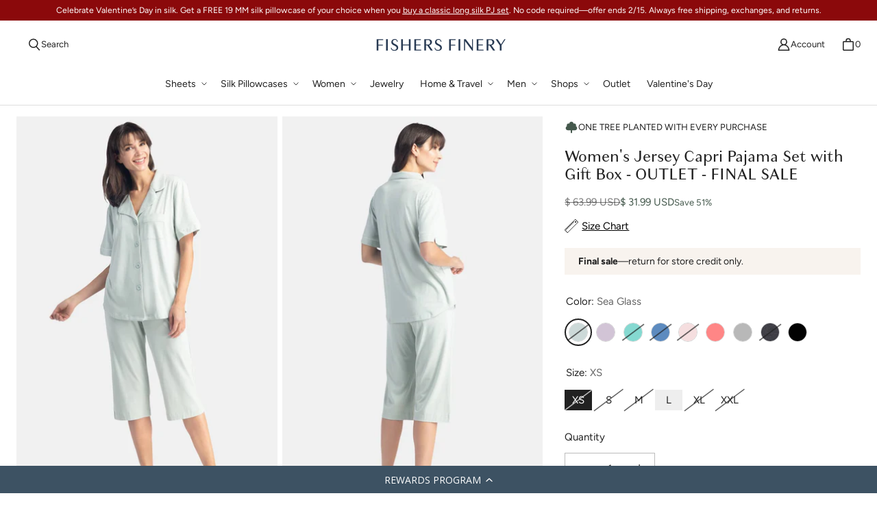

--- FILE ---
content_type: text/html
request_url: https://mocca.tuxedo.prod.barossa.dubai.aws.dev/delivery-promise?bottommargin=10&bottompadding=-40&color=%23000000&designmode=false&fontfamily=Figtree&fontstyle=normal&fontweight=400+&horizontalalignment=left&host=fishersfinery.com&leftmargin=0&leftpadding=0&origin=https%3A%2F%2Ffishersfinery.com&quantity=1&rightmargin=0&rightpadding=0&shopdomain=ffinery.myshopify.com&skuid=41995208032316&skuvalue=WS-01-PJ2-004-LGN-XS&storecountry=United+States&storelocale=en&topmargin=-20&toppadding=-40&logooption=&platformid=&backgroundcolor=%23f9f9f9&cornerradius=0&fontsize=16&messagevariant=default&showexceptionmessage=false
body_size: 9392
content:
<div><style>
             #ddp-date {
                font-size: 16px;
                line-height: 20px;
            }
            
            #ddp-date-fastest-delivery {
                font-weight: bold !important;
            }
            
            #ddp-expiry-label {
                line-height: 20px;
            }
            
            #ddp-zipcode-label {
                font-size: 16px;
                font-weight: 400;
                line-height: 20px;
            }
            
            #ddp-zipcode-label-no-expiry {
                font-size: 16px;
                font-weight: 400;
                padding-top: 10px;
            }
            
            .grid-container {
                justify-items: left;
                min-width: 300px;
                background: #F9F9F9;
                padding: 14px 5px 14px 14px;
                border-radius: 12px;
            }
            
            .fixed-height-grid { 
                min-height: 132px; /* Desired height is 160px. Current vertical padding is 28px total between top + bottom. 160 - 28 = 132px. */
            }
            
            .input-zipcode-grid {
                justify-items: left;
            }
            
            input[type=&quot;number&quot;]::-webkit-inner-spin-button,
            input[type=&quot;number&quot;]::-webkit-outer-spin-button {
                -webkit-appearance: none;
                margin: 0;
            }
            
            input[type=&quot;number&quot;] {
                -moz-appearance: textfield;
                font-size: 15px;
            }
            input {
                padding: 2px;
                margin: 5px 0px;
                height: 18px;
                min-width: 164px;
                min-height: 28px;
                font-size: 16px;
            }
            input:focus-visible {
                outline: none; /* Remove the default focus outline */
            }
            .ddp-apply {
                display: inline; /* Use grid to create a grid container */
               /* grid-template-columns: 5fr 5fr;  Flexible columns with proportions */
                justify-items: left; /* Center items horizontally */
                align-self: center; /* Center items vertically */
                line-height: 2px;
                padding: 2px;
                border: 1px solid transparent; /* Setting invisible border so that button does not move when focused */
                outline: none;
            }
            .ddp-apply:focus {
                border: 1px solid #1A98FF;
                border-radius: 5px;
            }
            .ddp-apply:focus button {
                background-color: black;
            }
            
            .underlined-text {
                text-decoration: underline;
            }
            
            input[type=&quot;number&quot;]::-webkit-inner-spin-button,
            input[type=&quot;number&quot;]::-webkit-outer-spin-button {
                -webkit-appearance: none;
                appearance: none;
            }
            
            #ddp-expiry {
                color: #007600;
                margin: 0px !important;
                font-size: 16px;
            }
            
            #ddp-zipcode-input {
                padding: 0px 0px 0px 15px !important;
                box-shadow: none;
                border: 1px solid #6C7778;
                border-radius: 5px;
                color: #232F3E !important;
                height: 40px;
                margin-right: 10px;
            }
            
            #ddp-zipcode-input:focus {
                border: 2px solid #565656;
                border-radius: 5px;
            }
            
            .ddp-apply button {
                display: inline;
                margin-right: 2px !important;
                background-color: #565959;
                color: white !important;
                padding: 2px 25px;
                border: none;
                border-radius: 5px;
                font-size: 16px;
                text-align: center;
                cursor: pointer;
                font-weight: bold;
                line-height: 30px;
                height: 40px;
            }
            .ddp-apply button:disabled {
                background-color: black;
                color: white !important;
                cursor: not-allowed;
                opacity: 0.5;
                font-size: 16px;
            }
            .ddp-apply button:disabled:hover {
                background-color: #ccc; /* Prevent background color change on hover */
            }
            .ddp-apply button:hover {
                background-color: #232F3E;
            }
            .ddp-apply button:active {
                background-color: black;
            }
            
            #delivery-promise-container div {
                margin-right: 2px !important;
            }
            
            .error-message{
                color: black;
            }
            .error-icon {
                color: #B12704; /* Set the color of the error icon */
                font-size: 16px; /* Adjust the font size to your preference */
            }
            
            .red {
                color: #B12704 !important; /* Text color */
            }
            .green {
                color: #007600 !important; /* Text color */
            }
            .ddp-zipcode-errormessage {
                margin-top: 0;
                margin-bottom: 0;
                color: #AD0A30 !important; /* Text color */;
                width: 190px;
                line-height: 0px;
                padding-top: 4px;
            }
            .geopin-container {
              font-size: 16px;
            }
            
            .geopin-image {
              width: 14px;
              height: 14px;
              margin-right: 0.25em;
            }
            
            .chevron-button {
              background-color: transparent;
              border: none;
              cursor: pointer;
              padding: 0;
              display: inline-flex;
              align-items: center;
              margin-left: 0.25em;
            }
            
            .chevron-image {
               width: 15px !important;
               height: 15px !important;
            }
            
            .ddp-zipcode {
               text-decoration: underline !important;
               cursor: pointer;
            }
        </style><script id="mocca-page-props" type="application/json">{"color":"#000000","fontfamily":"Figtree","fontstyle":"normal","fontweight":"400 ","fontsize":"16","horizontalalignment":"left","topmargin":"-20","rightmargin":"0","bottommargin":"10","leftmargin":"0","toppadding":"-40","rightpadding":"0","bottompadding":"-40","leftpadding":"0","cornerradius":"0","backgroundcolor":"#f9f9f9","messagevariant":"default","showexceptionmessage":false,"skuid":"41995208032316","skuvalue":"WS-01-PJ2-004-LGN-XS","shopdomain":"ffinery.myshopify.com","platformid":"Shopify-Prod","origin":"https://fishersfinery.com","designmode":"false","quantity":"1","baseurl":"https://mocca.tuxedo.prod.barossa.dubai.aws.dev","deliverypromiseexpiry":"Thu Jan 22 22:15:00 UTC 2026","deliverypromisemessage":"Standard Delivery Sunday, Jan 25","errormessage":null,"isfirstload":true,"zipcode":"43215"}</script><div id="root"><div class="dpp-entry"><style>        .dpp-entry {
                        display: grid;
                        justify-content: left !important;
                        margin-top: -20px !important;
                        margin-right: 0px !important;
                        margin-bottom: 10px !important;
                        margin-left: 0px !important;
                        padding-top: -40px !important;
                        padding-right: 0px !important;
                        padding-bottom: -40px !important;
                        padding-left: 0px !important;
                    }
                    .grid-container {
                        background-color: #f9f9f9 !important;
                        border-radius: 0px !important;
                    }
                  * { 
                        font-weight: 400 ;
                        font-style:  normal !important;
                        font-family:  Figtree !important;
                        color: #000000 !important;
                        font-size: 16px !important;
                    } 
                </style><div class="grid-container "><div id="ddp-date" data-testid="test-ddp-date"><span id="ddp-date-fastest-delivery">Standard Delivery </span><span>Sunday, Jan 25</span></div><div id="ddp-expiry-label" data-testid="test-ddp-expiry-label">Order within <span id="ddp-expiry" data-testid="test-ddp-expiry">10 hrs<!-- --> 34 mins</span></div><div id="ddp-zipcode-label" data-testid="test-ddp-zipcode-label"><span class="geopin-container"><img data-testid="test-geopin-img" src="https://m.media-amazon.com/images/G/01/mcf-ui/mocca/geopin-2x._CB561229174_.png" alt="Geopin" class="geopin-image"/>Deliver to </span><span class="ddp-zipcode" data-testid="test-ddp-zipcode">43215</span><button data-testid="test-chevron-button" class="chevron-button"><img data-testid="test-chevron-img" src="https://m.media-amazon.com/images/G/01/mcf-ui/mocca/chevron-sm-down-2x_1._CB561229136_.png" alt="Down Chevron" class="chevron-image"/></button></div></div></div></div></div>

--- FILE ---
content_type: text/css
request_url: https://fishersfinery.com/cdn/shop/t/346/assets/custom.css?v=93324906874565849831768413405
body_size: 2031
content:
.table-compare{table-layout:fixed;width:100%;border:0;margin:1rem auto}.table-compare img{display:block;width:100%;max-width:160px;margin:0 auto 1rem;float:none!important}.table-compare th:first-child{vertical-align:bottom;text-align:left;font-weight:700;text-transform:uppercase;width:250px}.table-compare td{width:26%}.table-compare td:first-child{width:22%;text-align:left;font-weight:700;text-transform:uppercase;font-size:1rem}.table-compare td:first-child small{display:block;font-weight:400;line-height:1.2}.table-compare tr,.table-compare td,.table-compare th{border:0!important;text-align:center;font-size:1rem;font-weight:400;background:transparent!important}.table-compare td:nth-child(2),.table-compare th:nth-child(2){background:#f1f2f5!important}.table-compare td{padding:15px 10px!important;border-top:1px solid #aeb4be!important}.table-compare thead th{padding-top:25px!important;padding-bottom:15px!important}.table-compare thead th strong,.table-compare thead th small{display:block;font-style:normal}.table-compare thead th strong{font-size:1.2rem}.table-compare thead th small{font-size:.9rem;color:#a58264}.compare-y,.compare-n{display:block;margin:0 auto;border-radius:50%;width:35px;height:35px;line-height:35px;background:#ececec;text-align:center;font-size:1.4rem;color:#7eb794}.compare-n{color:#b87e7e}.subtext{display:block;height:15px;line-height:15px;margin:0 auto -13px;font-size:.6rem;text-align:center}.table-compare-mobile{display:none}@media (max-width: 1100px){.table-compare-desktop{display:none}.table-compare-mobile{display:block}.table-compare{max-width:320px}.table-compare thead{display:none}.table-compare td{border-left:1px solid #aeb4be!important;border-right:1px solid #aeb4be!important}.table-compare td:first-child{margin-top:1rem;background:#273952!important;border-color:#273952!important;color:#fff!important}.table-compare td:nth-child(2){border-top-color:#273952!important}.table-compare td:last-child{border-bottom:1px solid #aeb4be!important}.table-compare tbody,.table-compare tr,.table-compare td{display:block;width:100%!important}.table-compare tbody tr td{padding:5px 10px!important}.table-compare td{padding-top:0!important;line-height:1.3;text-align:left}.table-compare tr.table-compare-price td{font-weight:700;color:#3673c7}.table-compare td:before{display:inline-block;font-weight:700;width:80px;color:#333!important}.table-compare tr:not(.table-compare-price) td:before{margin-top:8px}.table-compare tr.table-compare-price td:before{margin-right:41px}.table-compare td:nth-child(2):before{content:"Fishers\2122"}.table-compare td:nth-child(3):before{content:"Blissy\2122"}.table-compare td:nth-child(4):before{content:"Slip\2122"}.table-compare td:nth-child(5):before{content:"Lilysilk\2122"}.table-compare td:nth-child(6):before{content:"Mommesilk\2122"}.table-compare td:nth-child(7):before{content:"Brooklinen\2122"}.table-compare td:nth-child(8):before{content:"Manito\2122"}.table-compare tr:not(.table-compare-price) td:nth-child(2),.table-compare tr:not(.table-compare-price) td:nth-child(3),.table-compare tr:not(.table-compare-price) td:nth-child(4){min-height:48px}.compare-y,.compare-n{margin-top:-28px}.table-compare td{vertical-align:middle}.subtext{margin-bottom:0}}.collapsible-tab__label{padding:0!important}.h5,h5,h2.collapsible-tab__heading{font-size:.75rem;letter-spacing:1px;font-weight:600}.collapsible-tab__heading{margin:1.5rem 0 1rem}@media screen and (max-width: 1200px) and (min-width: 992px){.header__heading{width:160px!important;padding-right:0!important}.header__search-text,.header__account-text{display:none}.header__search-button,.header__account-button{padding-left:0;padding-right:0;min-width:30px;width:30px}.header__cart-button{padding-left:7px}.nav-desktop__tier-1 .nav-desktop__tier-1-link.nav-desktop__tier-1-link--parent{padding-right:1rem;padding-left:.6rem}.nav-desktop__tier-1 .nav-desktop__tier-1-link{padding-left:.6rem;padding-right:.3rem}.nav-desktop__tier-1-link--parent:after{right:0}.header .header__wrapper .header__controls--last{padding-left:0}.footer-top{grid-template-columns:repeat(5,1fr);column-gap:var(--space-8)}}@media screen and (max-width: 1200px) and (min-width: 768px){.image-with-text__content:before{top:0!important;height:100%!important}.image-with-text__text{padding:1rem}.image-with-text__image-wrapper{padding:0!important;height:100%}.image-with-text__content{grid-template-columns:var(--image-with-text-image-width) 1fr}}@media screen and (max-width: 991px){.block-footer-logo{max-width:250px;margin-left:auto;margin-right:auto}}.collection-banner__description p:has(br),.collection-banner__description div:has(br),.collection-banner__description p:empty,.collection-banner__description div:empty{display:none}.main-collection-grid{margin-top:0}.collection-banner{margin-bottom:0}.collection-banner__wrapper{padding-bottom:0}.collection-banner__text{padding-left:0}.shop-pay-logo{background:#5a31f4}.shop-pay-logo svg,.shop-pay-logo svg path{fill:#5a31f4!important}.fabric-diagram{position:relative;display:flex;flex-wrap:wrap;width:100%;padding:5% 0 10%;border:1px solid #e1e4e7;background-image:url(/cdn/shop/files/fabric-logo2-min.png?v=1584553778);background-repeat:no-repeat;background-position:95% 99%;background-size:180px auto}.fabric-diagram:before,.fabric-diagram:after{content:"";background-repeat:no-repeat;background-size:130px auto;position:absolute;width:90%;height:200px}.fabric-diagram:before{background-image:url(/cdn/shop/files/fabric-logo1-min.png?v=1584553778);background-position:right top;right:5%;top:6%}.fabric-diagram:after{background-image:url(/cdn/shop/files/fabric-logo-intertek-min.png?v=1647604700);background-position:left bottom;left:2%;bottom:1%}.fabric-item{width:40%;font-size:0;padding-bottom:8px;border-bottom:1px solid #e1e4e7;margin:4px 5%;position:relative;z-index:10}.fabric-img{width:55px;float:none!important}.fabric-img,.fabric-txt{display:inline-block;vertical-align:middle}.fabric-txt{padding-left:6px;font-size:16px;max-width:calc(100% - 55px)}.fabric-diagram h2{font-weight:300;font-size:22px;padding:0 5%;margin-top:0;width:100%;position:relative;z-index:10}.fabric-item:last-of-type{border-bottom:0}@media only screen and (min-width: 960px){.fabric-item:nth-of-type(9){border-bottom:0}}@media only screen and (max-width: 1024px){.fabric-diagram:before{background-size:100px auto;top:8px;right:8px}.fabric-diagram h2{padding-top:16px}.fabric-diagram{background-position:bottom right}}@media only screen and (max-width: 959px){.fabric-diagram h2{font-size:18px;font-weight:400}.fabric-diagram{padding-bottom:60px;background-size:50% auto}.fabric-item{width:100%}.fabric-diagram:after{width:25%;background-size:contain}}.header-toolbar__controls-button[data-header-toolbar-direction=next],.header-toolbar__controls-button:visited[data-header-toolbar-direction=next]{right:-1rem}.header-toolbar__controls-button[data-header-toolbar-direction=previous],.header-toolbar__controls-button:visited[data-header-toolbar-direction=previous]{left:-1rem}@media screen and (min-width: 992px){body.template-product .product__grid-column--details{top:10px!important;bottom:auto!important}.product__grid[data-sticky-position=bottom]{align-items:flex-start}}.header__heading{width:200px}.header__title{width:100%}.product-block__description .collapsible-tab__panel h2.description{font-size:1.15rem}body.template-product .product-block--product_label{cursor:pointer}.product-block--variant_picker .input-radio__input:not(:hover),.product-block--variant_picker .input-radio:not(:hover):before{border:0!important}.product-block--variant_picker .input-radio:not([data-unavailable]):not([data-checked]){background:#eee}.product-block--buy_buttons{margin-top:0}.product-block--quantity_selector{margin-bottom:1rem}.input-swatch [data-component=swatch]{width:1.75rem;height:1.75rem}.product-block--variant_picker .input-radio{padding:0 8px!important;min-width:40px;min-height:30px;margin-right:4px}.buy-buttons__buttons.buy-buttons__buttons--dynamic-checkout .button-action--secondary{background:#263a51;color:#fff}.logo-list__logos--3-mobile{row-gap:1rem;column-gap:2.5rem}@media screen and (max-width: 991px){.yotpo-main-reviews-widget .yotpo-head{margin-bottom:20px!important;margin-top:0!important}.yotpo-reviews-pagination-container{margin-bottom:0!important}.yotpo-reviews-carousel-widget-container{margin-top:0!important}main .shopify-section:last-child>section{margin-bottom:0!important;margin-top:0!important}.logo-list__logos{row-gap:1rem;column-gap:2rem}.product-gallery__media-list-item{--media-container-width: 100% !important}}.product-addn .row{display:flex;margin:0 -1rem}.product-addn .row .eight.columns{width:50%;padding:1rem}.product-addn .row .eight.columns.alpha img{max-width:200px}.product-block__title.mobile-title{display:none}@media screen and (max-width: 991px){.product-addn .row .eight.columns{width:100%}.product-block__title.mobile-title{display:block}.product-block__title:not(.mobile-title){display:none}}.product-gallery__media--style-fit.product-gallery__media--ratio-portrait.product-gallery__media--orientation-portrait.product-gallery__media--image:not(.product-gallery__media--style-fill) .product-gallery__media-zoom{width:100%}@media screen and (min-width: 992px){.product-gallery-modal__media-list{max-width:800px}}@media screen and (max-width: 991px){ul.product-gallery-modal__media-list{display:flex;justify-content:center;align-content:center}}.block-meganav__promos .responsive-image-promo{max-height:400px}.cross-sell-card__details-wrapper{position:static;box-shadow:none;margin:1rem 0 0;max-width:none;width:100%}.cross-sell-card{display:flex;justify-content:space-between;align-items:center;position:static}.cross-sell-card__img,.cross-sell-card__details-wrapper{width:50%}.cross-sell,.cross-sell__wrapper,.cross-sell__card-wrapper,.cross-sell-card__img{position:static;height:auto!important}.cross-sell__navigation{width:50%;margin-left:0;margin-right:0}.cross-sell-card__img-product>.lazy-img{position:static}@media only screen and (max-width: 480px){.cross-sell-card{flex-wrap:wrap}.cross-sell-card__img,.cross-sell-card__details-wrapper{width:100%}.cross-sell-card__details-wrapper{padding:0 1rem}.cross-sell__navigation{width:100%}.flyout[data-animation-state=open]{width:100vw;max-width:100vw;left:0}.cart-drawer-form__contents,.cart-drawer-form__footer{width:100vw}.main-collection-grid__list{grid-template-columns:repeat(1,minmax(0,1fr))}}.productsale,.finalsale{background-color:#f8f3ee;padding:10px 20px;font-size:14px;line-height:1.4;color:#212121}button.shopify-payment-button__button.shopify-payment-button__button--unbranded._2ogcW-Q9I-rgsSkNbRiJzA._2EiMjnumZ6FVtlC7RViKtj._2-dUletcCZ2ZL1aaH0GXxT{background-color:#f8f3ee}.button-link{border-radius:5px}@font-face{font-family:Figtree;src:url(https://cdn.shopify.com/s/files/1/1723/5461/files/Figtree-Black.ttf?v=1744786299) format("truetype");font-weight:900;font-style:normal}@font-face{font-family:Poppins;src:url(https://cdn.shopify.com/s/files/1/1723/5461/files/Poppins-SemiBold.ttf?v=1744792488) format("truetype");font-weight:600;font-style:normal}@font-face{font-family:Poppins;src:url(https://cdn.shopify.com/s/files/1/1723/5461/files/Poppins-Medium.ttf?v=1744792480) format("truetype");font-weight:500;font-style:normal}
/*# sourceMappingURL=/cdn/shop/t/346/assets/custom.css.map?v=93324906874565849831768413405 */


--- FILE ---
content_type: application/javascript; charset=utf-8
request_url: https://cdn-widgetsrepository.yotpo.com/v1/loader/PUhoHkpmHHCWfcvRHYDwaQ
body_size: 27584
content:

if (typeof (window) !== 'undefined' && window.performance && window.performance.mark) {
  window.performance.mark('yotpo:loader:loaded');
}
var yotpoWidgetsContainer = yotpoWidgetsContainer || { guids: {} };
(function(){
    var guid = "PUhoHkpmHHCWfcvRHYDwaQ";
    var loader = {
        loadDep: function (link, onLoad, strategy) {
            var script = document.createElement('script');
            script.onload = onLoad || function(){};
            script.src = link;
            if (strategy === 'defer') {
                script.defer = true;
            } else if (strategy === 'async') {
                script.async = true;
            }
            script.setAttribute("type", "text/javascript");
            script.setAttribute("charset", "utf-8");
            document.head.appendChild(script);
        },
        config: {
            data: {
                guid: guid
            },
            widgets: {
            
                "1178834": {
                    instanceId: "1178834",
                    instanceVersionId: "466770511",
                    templateAssetUrl: "https://cdn-widgetsrepository.yotpo.com/widget-assets/widget-product-points/app.v0.3.39-7484.js",
                    cssOverrideAssetUrl: "",
                    customizationCssUrl: "",
                    customizations: {
                      "icon-color": "#1C1D21",
                      "icon-type": "defaultIcon",
                      "logged-in-non-member-confirmation-text": "You’re now a member of our rewards program!",
                      "logged-in-non-member-popover-background-color": "#FFFFFF",
                      "logged-in-non-member-popover-button-color": "#0F8383",
                      "logged-in-non-member-popover-button-style": "filled_rectangle",
                      "logged-in-non-member-popover-button-text-color": "#FFFFFF",
                      "logged-in-non-member-popover-disclaimer-text-size": "8px",
                      "logged-in-non-member-popover-text-color": "#000000",
                      "logged-in-non-member-popover-title-text": "You’re a step away from rewards!",
                      "logged-in-non-member-popover-title-text-size": "16px",
                      "logged-in-non-member-text": "Use **{{points_amount}} points** to show how many points a product will cost. Use the [Complete program signup] brackets for the CTA.",
                      "logged-in-text": "Earn **{{points_amount}} points** for this product with [Fishers Finery Rewards](http://www.fishersfinery.com/pages/rewards)",
                      "logged-out-text": "Earn **{{points_amount}} points** for this product. [Log in or sign up](https://www.fishersfinery.com/account/login)",
                      "non-member-rewards-disclaimer-text": "I agree to the program’s [terms](http://example.net/terms) and [privacy policy](http://example.net/privacy-policy)",
                      "non-member-rewards-join-button-text": "Complete program signup",
                      "show-background-enabled": false,
                      "view-background-color": "#FCEEF1",
                      "view-link-color": "#D1577E",
                      "view-link-style-underline": true,
                      "view-points-color": "#1C1D21",
                      "view-primary-font": "Poppins@400|https://cdn-widgetsrepository.yotpo.com/web-fonts/css/poppins/v1/poppins_400.css",
                      "view-secondary-font": "Poppins@400|https://cdn-widgetsrepository.yotpo.com/web-fonts/css/poppins/v1/poppins_400.css",
                      "view-text-color": "#1C1D21",
                      "view-text-size": "12px"
                    },
                    staticContent: {
                      "cssEditorEnabled": true,
                      "currency": "USD",
                      "isHidden": false,
                      "isOptInFlowEnabled": true,
                      "isShopifyNewAccountsVersion": true,
                      "merchantId": "105422",
                      "platformName": "shopify",
                      "storeId": "enxlzwwXw3x2VLfRRhKFqXMX6dB2eqwenanqSz1I",
                      "storeLoginUrl": "https://www.fishersfinery.com/account/login"
                    },
                    className: "ProductPoints",
                    dependencyGroupId: null
                },
            
                "487575": {
                    instanceId: "487575",
                    instanceVersionId: "195658895",
                    templateAssetUrl: "https://cdn-widgetsrepository.yotpo.com/widget-assets/widget-customer-preview/app.v0.2.6-6145.js",
                    cssOverrideAssetUrl: "",
                    customizationCssUrl: "",
                    customizations: {
                      "view-background-color": "transparent",
                      "view-primary-color": "#2e4f7c",
                      "view-primary-font": "Nunito Sans@700|https://cdn-widgetsrepository.yotpo.com/web-fonts/css/nunito_sans/v1/nunito_sans_700.css",
                      "view-text-color": "#202020",
                      "welcome-text": "Good morning"
                    },
                    staticContent: {
                      "currency": "USD",
                      "hideIfMatchingQueryParam": [
                        "oseid"
                      ],
                      "isHidden": true,
                      "platformName": "shopify",
                      "selfExecutable": true,
                      "storeId": "enxlzwwXw3x2VLfRRhKFqXMX6dB2eqwenanqSz1I",
                      "storeLoginUrl": "http://www.fishersfinery.com/account/login",
                      "storeRegistrationUrl": "http://www.fishersfinery.com/account/register",
                      "storeRewardsPageUrl": "http://www.fishersfinery.com/pages/rewards",
                      "urlMatch": "^(?!.*\\.yotpo\\.com).*$"
                    },
                    className: "CustomerPreview",
                    dependencyGroupId: null
                },
            
                "439057": {
                    instanceId: "439057",
                    instanceVersionId: "466744343",
                    templateAssetUrl: "https://cdn-widgetsrepository.yotpo.com/widget-assets/widget-loyalty-floater/app.v0.40.0-7482.js",
                    cssOverrideAssetUrl: "",
                    customizationCssUrl: "",
                    customizations: {
                      "banner-background-color": "rgba(61,82,99,1)",
                      "banner-height": "low",
                      "banner-logged-in-text": "YOU HAVE {{point_balance}} POINTS",
                      "banner-logged-out-text": "REWARDS PROGRAM",
                      "banner-point-balance-font-size": "14px",
                      "banner-position": "footer",
                      "banner-text-color": "#ffffff",
                      "banner-text-font-size": "14px",
                      "button-type": "rounded_rectangle",
                      "confirmation-no-button-type": "borderless",
                      "confirmation-no-text": "CANCEL",
                      "confirmation-text": "Redeem reward?",
                      "confirmation-yes-text": "REDEEM",
                      "coupon-copied-text": "COPIED",
                      "coupon-headline-font-size": "16px",
                      "coupon-headline-text": "You’ve got {{reward}}! 🎉",
                      "coupon-instructions-text": "Copy the code to apply it at checkout. We’ve also sent it to your email.",
                      "coupon-texts-font-size": "14px",
                      "drawer-action-color": "rgba(38,58,81,1)",
                      "drawer-background-color": "#ffffff",
                      "drawer-customer-first-name": "{{customer_first_name}}",
                      "drawer-logged-in-headline-text-font-size": "20px",
                      "drawer-logged-out-headline-text": "💰 Earn {{points_amount}} points for every $1 you spend",
                      "drawer-logged-out-headline-text-font-size": "16px",
                      "drawer-point-balance-text": "{{point_balance}} points",
                      "drawer-sign-in-text-font-size": "14px",
                      "drawer-sign-up-subtitle-text-font-size": "14px",
                      "drawer-sign-up-title-text-font-size": "16px",
                      "drawer-subtitles-color": "#909296",
                      "insufficient-points-text": "Not enough points",
                      "logged-out-headline-text-font-size": "16px",
                      "missing-points-text": "⚡ You're {{points_amount}} points away!",
                      "points-cost-suffix-text": "points",
                      "points-cost-text": "{{points}} points",
                      "primary-font-name-and-url": "Open Sans@400|https://fonts.googleapis.com/css?family=Open+Sans:300,400,400i,600,600i,700,700i,800\u0026display=swap",
                      "redeem-text": "GET REWARD",
                      "secondary-font-name-and-url": "Open Sans@400|https://fonts.googleapis.com/css?family=Open+Sans:300,400,400i,600,600i,700,700i,800\u0026display=swap",
                      "show-less-redemptions-text": "See less",
                      "show-more-redemptions-text": "See more rewards",
                      "sign-in-link-text": "Log in",
                      "sign-in-text": "Already a member?",
                      "sign-up-subtitle-text": "Earn {{create_account_reward}}",
                      "sign-up-title-text": "Join now"
                    },
                    staticContent: {
                      "cssEditorEnabled": true,
                      "isHidden": false,
                      "isShopifyNewAccountsVersion": true,
                      "merchantId": "105422",
                      "platformName": "shopify",
                      "selfExecutable": true,
                      "storeId": "enxlzwwXw3x2VLfRRhKFqXMX6dB2eqwenanqSz1I",
                      "storeLoginUrl": "//www.fishersfinery.com/account/login",
                      "storeRegistrationUrl": "//www.fishersfinery.com/account/register",
                      "urlMatch": "^((?![^\\w]yotpo.com|[0-9]+\\/checkouts\\/).)*$"
                    },
                    className: "LoyaltyFloaterWidget",
                    dependencyGroupId: null
                },
            
                "181211": {
                    instanceId: "181211",
                    instanceVersionId: "466784043",
                    templateAssetUrl: "https://cdn-widgetsrepository.yotpo.com/widget-assets/widget-checkout-redemptions/app.v0.8.4-7486.js",
                    cssOverrideAssetUrl: "",
                    customizationCssUrl: "",
                    customizations: {
                      "apply-button-color": "rgba(39,58,82,1)",
                      "apply-button-text": "Apply",
                      "apply-button-text-color": "#ffffff",
                      "apply-button-type": "rounded_filled_rectangle",
                      "base-color": "rgba(39,58,82,1)",
                      "cart-amount-below-min-background-color": "#fff",
                      "cart-amount-below-min-font-size": "14",
                      "cart-amount-below-min-text": "Use your points on purchases of {{cart_minimum_amount}} or more. Add another {{cart_missing_amount}} to your cart to use your points!",
                      "cart-amount-below-min-text-color": "#050f50",
                      "dropdown-border-color": "#848ca3",
                      "dropdown-border-radius": "2px",
                      "dropdown-text": "Choose reward",
                      "headline-color": "rgba(39,58,82,1)",
                      "headline-font-size": "14",
                      "headline-text": "YOU HAVE {{current_point_balance}} POINTS",
                      "not-enough-points-text": "You don't have enough points to redeem just yet",
                      "primary-font-name-and-url": "Avenir@400|https://cdn.shopify.com/s/files/1/0405/6725/files/Avenir_-_Nicole_Widen.ttc?v=1656309232",
                      "redemption-673831-cart-greater-than-cents": "",
                      "redemption-673831-cost-in-points": "100",
                      "redemption-673831-cost-text": "100 points",
                      "redemption-673831-currency-symbol": "$",
                      "redemption-673831-discount-amount-cents": "500",
                      "redemption-673831-discount-type": "fixed_amount",
                      "redemption-673831-name": "$5 off",
                      "redemption-673831-subunit-to-unit": "100",
                      "redemption-673831-type": "Coupon",
                      "redemption-673831-unrendered-name": "$5 off",
                      "redemption-673832-cart-greater-than-cents": "",
                      "redemption-673832-cost-in-points": "200",
                      "redemption-673832-cost-text": "200 points",
                      "redemption-673832-currency-symbol": "$",
                      "redemption-673832-discount-amount-cents": "1000",
                      "redemption-673832-discount-type": "fixed_amount",
                      "redemption-673832-name": "$10 off",
                      "redemption-673832-subunit-to-unit": "100",
                      "redemption-673832-type": "Coupon",
                      "redemption-673832-unrendered-name": "$10 off",
                      "redemption-673833-cart-greater-than-cents": "",
                      "redemption-673833-cost-in-points": "300",
                      "redemption-673833-cost-text": "300 points",
                      "redemption-673833-currency-symbol": "$",
                      "redemption-673833-discount-amount-cents": "1500",
                      "redemption-673833-discount-type": "fixed_amount",
                      "redemption-673833-name": "$15 off",
                      "redemption-673833-subunit-to-unit": "100",
                      "redemption-673833-type": "Coupon",
                      "redemption-673833-unrendered-name": "$15 off",
                      "redemption-673834-cart-greater-than-cents": "",
                      "redemption-673834-cost-in-points": "400",
                      "redemption-673834-cost-text": "400 points",
                      "redemption-673834-currency-symbol": "$",
                      "redemption-673834-discount-amount-cents": "2000",
                      "redemption-673834-discount-type": "fixed_amount",
                      "redemption-673834-name": "$20 off",
                      "redemption-673834-subunit-to-unit": "100",
                      "redemption-673834-type": "Coupon",
                      "redemption-673834-unrendered-name": "$20 off",
                      "redemption-673835-cart-greater-than-cents": "",
                      "redemption-673835-cost-in-points": "500",
                      "redemption-673835-cost-text": "500 points",
                      "redemption-673835-currency-symbol": "$",
                      "redemption-673835-discount-amount-cents": "2500",
                      "redemption-673835-discount-type": "fixed_amount",
                      "redemption-673835-name": "$25 off",
                      "redemption-673835-subunit-to-unit": "100",
                      "redemption-673835-type": "Coupon",
                      "redemption-673835-unrendered-name": "$25 off",
                      "redemption-680136-cart-greater-than-cents": "",
                      "redemption-680136-cost-in-points": "1500",
                      "redemption-680136-cost-text": "1500 points",
                      "redemption-680136-currency-symbol": "$",
                      "redemption-680136-discount-amount-cents": "7500",
                      "redemption-680136-discount-type": "fixed_amount",
                      "redemption-680136-name": "$75 off",
                      "redemption-680136-subunit-to-unit": "100",
                      "redemption-680136-type": "Coupon",
                      "redemption-680136-unrendered-name": "$75 off",
                      "redemption-686369-cart-greater-than-cents": "",
                      "redemption-686369-cost-in-points": "1500",
                      "redemption-686369-cost-text": "1460 points",
                      "redemption-686369-currency-symbol": "$",
                      "redemption-686369-discount-amount-cents": "7500",
                      "redemption-686369-discount-type": "fixed_amount",
                      "redemption-686369-name": "$75 off",
                      "redemption-686369-subunit-to-unit": "100",
                      "redemption-686369-type": "Coupon",
                      "redemption-686369-unrendered-name": "$75 off",
                      "redemption-686370-cart-greater-than-cents": "",
                      "redemption-686370-cost-in-points": "1500",
                      "redemption-686370-cost-text": "1500 points",
                      "redemption-686370-currency-symbol": "$",
                      "redemption-686370-discount-amount-cents": "7500",
                      "redemption-686370-discount-type": "fixed_amount",
                      "redemption-686370-name": "$75 off",
                      "redemption-686370-subunit-to-unit": "100",
                      "redemption-686370-type": "Coupon",
                      "redemption-686370-unrendered-name": "$75 off",
                      "secondary-font-name-and-url": "Avenir@400|https://cdn.shopify.com/s/files/1/0405/6725/files/Avenir_-_Nicole_Widen.ttc?v=1656309232",
                      "selected-redemption-options": [
                        "673832",
                        "673831",
                        "673833",
                        "673834",
                        "673835",
                        "686370"
                      ],
                      "shopify-expand-order-section": "true"
                    },
                    staticContent: {
                      "cssEditorEnabled": "true",
                      "currency": "USD",
                      "isMultiCurrencyEnabled": false,
                      "merchantId": "105422",
                      "platformName": "shopify",
                      "storeId": "enxlzwwXw3x2VLfRRhKFqXMX6dB2eqwenanqSz1I"
                    },
                    className: "CheckoutRedemptionsWidget",
                    dependencyGroupId: null
                },
            
                "181210": {
                    instanceId: "181210",
                    instanceVersionId: "347327911",
                    templateAssetUrl: "https://cdn-widget-assets.yotpo.com/widget-loyalty-campaigns/app.v0.12.0-3037.js",
                    cssOverrideAssetUrl: "https://cdn-widget-assets.yotpo.com/CampaignWidget/PUhoHkpmHHCWfcvRHYDwaQ/css-overrides/css-overrides.2022_08_05_08_20_28_531.css",
                    customizationCssUrl: "",
                    customizations: {
                      "campaign-description-font-color": "#4e5772",
                      "campaign-description-size": "18px",
                      "campaign-item-1157609-background-color": "rgba(255,255,255,1)",
                      "campaign-item-1157609-background-image-color-overlay": "rgba(0, 0, 0, .4)",
                      "campaign-item-1157609-background-type": "color",
                      "campaign-item-1157609-border-color": "rgba(255,255,255,1)",
                      "campaign-item-1157609-description-font-color": "rgba(44,44,44,1)",
                      "campaign-item-1157609-description-font-size": "18",
                      "campaign-item-1157609-exclude_audience_names": [],
                      "campaign-item-1157609-hover-view-tile-message": "Earn 1 point for every $1 you spend in our store",
                      "campaign-item-1157609-icon-color": "rgba(39,58,82,1)",
                      "campaign-item-1157609-icon-type": "customIcon",
                      "campaign-item-1157609-icon-url": "https://cdn-widget-assets.yotpo.com/static_assets/PUhoHkpmHHCWfcvRHYDwaQ/images/image_2022_07_25_14_40_05_026",
                      "campaign-item-1157609-include_audience_ids": "1",
                      "campaign-item-1157609-include_audience_names": [
                        "All customers"
                      ],
                      "campaign-item-1157609-special-reward-enabled": "false",
                      "campaign-item-1157609-special-reward-headline-background-color": "#E0DBEF",
                      "campaign-item-1157609-special-reward-headline-text": "Just for you!",
                      "campaign-item-1157609-special-reward-headline-title-font-color": "#5344A6",
                      "campaign-item-1157609-special-reward-headline-title-font-size": "16",
                      "campaign-item-1157609-special-reward-tile-border-color": "#8270E7",
                      "campaign-item-1157609-tile-description": "Per $1 Spent",
                      "campaign-item-1157609-tile-reward": "1 Point",
                      "campaign-item-1157609-title-font-color": "rgba(39,58,82,1)",
                      "campaign-item-1157609-title-font-size": "27",
                      "campaign-item-1157609-type": "PointsForPurchasesCampaign",
                      "campaign-item-1157610-background-color": "rgba(255,255,255,1)",
                      "campaign-item-1157610-background-image-color-overlay": "rgba(0, 0, 0, .4)",
                      "campaign-item-1157610-background-type": "color",
                      "campaign-item-1157610-border-color": "rgba(255,255,255,1)",
                      "campaign-item-1157610-description-font-color": "rgba(44,44,44,1)",
                      "campaign-item-1157610-description-font-size": "18",
                      "campaign-item-1157610-exclude_audience_names": [],
                      "campaign-item-1157610-hover-view-tile-message": "Earn 40 points when you create an account",
                      "campaign-item-1157610-icon-color": "rgba(39,58,82,1)",
                      "campaign-item-1157610-icon-type": "customIcon",
                      "campaign-item-1157610-icon-url": "https://cdn-widget-assets.yotpo.com/static_assets/PUhoHkpmHHCWfcvRHYDwaQ/images/image_2022_07_25_14_40_38_068",
                      "campaign-item-1157610-include_audience_ids": "1",
                      "campaign-item-1157610-include_audience_names": [
                        "All customers"
                      ],
                      "campaign-item-1157610-special-reward-enabled": "false",
                      "campaign-item-1157610-special-reward-headline-background-color": "#E0DBEF",
                      "campaign-item-1157610-special-reward-headline-text": "Just for you!",
                      "campaign-item-1157610-special-reward-headline-title-font-color": "#5344A6",
                      "campaign-item-1157610-special-reward-headline-title-font-size": "16",
                      "campaign-item-1157610-special-reward-tile-border-color": "#8270E7",
                      "campaign-item-1157610-tile-description": "Create an Account",
                      "campaign-item-1157610-tile-reward": "40 Points",
                      "campaign-item-1157610-title-font-color": "rgba(39,58,82,1)",
                      "campaign-item-1157610-title-font-size": "27",
                      "campaign-item-1157610-type": "CreateAccountCampaign",
                      "campaign-item-1157611-action-tile-action-text": "Add My Birthday",
                      "campaign-item-1157611-action-tile-ask-year": "true",
                      "campaign-item-1157611-action-tile-birthday-required-field-message": "This field is required",
                      "campaign-item-1157611-action-tile-birthday-thank-you-message": "Thanks! We're looking forward to helping you celebrate :)",
                      "campaign-item-1157611-action-tile-european-date-format": "false",
                      "campaign-item-1157611-action-tile-message-text": "If your birthday is within the next 30 days, your reward will be granted in delay, up to 30 days.",
                      "campaign-item-1157611-action-tile-month-names": "January,February,March,April,May,June,July,August,September,October,November,December",
                      "campaign-item-1157611-action-tile-title": "Earn 50 points on your birthday",
                      "campaign-item-1157611-background-color": "rgba(255,255,255,1)",
                      "campaign-item-1157611-background-image-color-overlay": "rgba(0, 0, 0, .4)",
                      "campaign-item-1157611-background-type": "color",
                      "campaign-item-1157611-border-color": "rgba(255,255,255,1)",
                      "campaign-item-1157611-description-font-color": "rgba(44,44,44,1)",
                      "campaign-item-1157611-description-font-size": "18",
                      "campaign-item-1157611-exclude_audience_names": [],
                      "campaign-item-1157611-icon-color": "rgba(39,58,82,1)",
                      "campaign-item-1157611-icon-type": "customIcon",
                      "campaign-item-1157611-icon-url": "https://cdn-widget-assets.yotpo.com/static_assets/PUhoHkpmHHCWfcvRHYDwaQ/images/image_2022_07_25_14_40_51_058",
                      "campaign-item-1157611-include_audience_ids": "1",
                      "campaign-item-1157611-include_audience_names": [
                        "All customers"
                      ],
                      "campaign-item-1157611-special-reward-enabled": "false",
                      "campaign-item-1157611-special-reward-headline-background-color": "#E0DBEF",
                      "campaign-item-1157611-special-reward-headline-text": "Just for you!",
                      "campaign-item-1157611-special-reward-headline-title-font-color": "#5344A6",
                      "campaign-item-1157611-special-reward-headline-title-font-size": "16",
                      "campaign-item-1157611-special-reward-tile-border-color": "#8270E7",
                      "campaign-item-1157611-tile-description": "Birthday Reward",
                      "campaign-item-1157611-tile-reward": "50 Points",
                      "campaign-item-1157611-title-font-color": "rgba(39,58,82,1)",
                      "campaign-item-1157611-title-font-size": "27",
                      "campaign-item-1157611-type": "BirthdayCampaign",
                      "campaign-item-1157612-background-color": "rgba(255,255,255,1)",
                      "campaign-item-1157612-background-image-color-overlay": "rgba(0, 0, 0, .4)",
                      "campaign-item-1157612-background-type": "color",
                      "campaign-item-1157612-border-color": "rgba(255,255,255,1)",
                      "campaign-item-1157612-description-font-color": "rgba(44,44,44,1)",
                      "campaign-item-1157612-description-font-size": "18",
                      "campaign-item-1157612-exclude_audience_names": [],
                      "campaign-item-1157612-hover-view-tile-message": "Earn 25 points for leaving a review",
                      "campaign-item-1157612-icon-color": "rgba(39,58,82,1)",
                      "campaign-item-1157612-icon-type": "customIcon",
                      "campaign-item-1157612-icon-url": "https://cdn-widget-assets.yotpo.com/static_assets/PUhoHkpmHHCWfcvRHYDwaQ/images/image_2022_07_25_14_41_09_346",
                      "campaign-item-1157612-include_audience_ids": "1",
                      "campaign-item-1157612-include_audience_names": [
                        "All customers"
                      ],
                      "campaign-item-1157612-special-reward-enabled": "false",
                      "campaign-item-1157612-special-reward-headline-background-color": "#E0DBEF",
                      "campaign-item-1157612-special-reward-headline-text": "Just for you!",
                      "campaign-item-1157612-special-reward-headline-title-font-color": "#5344A6",
                      "campaign-item-1157612-special-reward-headline-title-font-size": "16",
                      "campaign-item-1157612-special-reward-tile-border-color": "#8270E7",
                      "campaign-item-1157612-tile-description": "Leave a Review",
                      "campaign-item-1157612-tile-reward": "25 points",
                      "campaign-item-1157612-title-font-color": "rgba(39,58,82,1)",
                      "campaign-item-1157612-title-font-size": "27",
                      "campaign-item-1157612-type": "YotpoReviewCampaign",
                      "campaign-item-1157613-background-color": "rgba(255,255,255,1)",
                      "campaign-item-1157613-background-image-color-overlay": "rgba(0, 0, 0, .4)",
                      "campaign-item-1157613-background-type": "color",
                      "campaign-item-1157613-border-color": "rgba(255,255,255,1)",
                      "campaign-item-1157613-description-font-color": "rgba(44,44,44,1)",
                      "campaign-item-1157613-description-font-size": "18",
                      "campaign-item-1157613-exclude_audience_names": [],
                      "campaign-item-1157613-hover-view-tile-message": "Upload a photo with your next review and earn 30 points",
                      "campaign-item-1157613-icon-color": "rgba(39,58,82,1)",
                      "campaign-item-1157613-icon-type": "customIcon",
                      "campaign-item-1157613-icon-url": "https://cdn-widget-assets.yotpo.com/static_assets/PUhoHkpmHHCWfcvRHYDwaQ/images/image_2022_07_25_14_41_23_183",
                      "campaign-item-1157613-include_audience_ids": "1",
                      "campaign-item-1157613-include_audience_names": [
                        "All customers"
                      ],
                      "campaign-item-1157613-special-reward-enabled": "false",
                      "campaign-item-1157613-special-reward-headline-background-color": "#E0DBEF",
                      "campaign-item-1157613-special-reward-headline-text": "Just for you!",
                      "campaign-item-1157613-special-reward-headline-title-font-color": "#5344A6",
                      "campaign-item-1157613-special-reward-headline-title-font-size": "16",
                      "campaign-item-1157613-special-reward-tile-border-color": "#8270E7",
                      "campaign-item-1157613-tile-description": "Leave a Photo Review ",
                      "campaign-item-1157613-tile-reward": "30 points",
                      "campaign-item-1157613-title-font-color": "rgba(39,58,82,1)",
                      "campaign-item-1157613-title-font-size": "27",
                      "campaign-item-1157613-type": "YotpoReviewImageCampaign",
                      "campaign-item-1157614-background-color": "rgba(255,255,255,1)",
                      "campaign-item-1157614-background-image-color-overlay": "rgba(0, 0, 0, .4)",
                      "campaign-item-1157614-background-type": "color",
                      "campaign-item-1157614-border-color": "rgba(255,255,255,1)",
                      "campaign-item-1157614-description-font-color": "rgba(44,44,44,1)",
                      "campaign-item-1157614-description-font-size": "18",
                      "campaign-item-1157614-exclude_audience_names": [],
                      "campaign-item-1157614-hover-view-tile-message": "Upload a video with your next review and earn 35 points",
                      "campaign-item-1157614-icon-color": "rgba(39,58,82,1)",
                      "campaign-item-1157614-icon-type": "customIcon",
                      "campaign-item-1157614-icon-url": "https://cdn-widget-assets.yotpo.com/static_assets/PUhoHkpmHHCWfcvRHYDwaQ/images/image_2022_07_25_14_41_39_956",
                      "campaign-item-1157614-include_audience_ids": "1",
                      "campaign-item-1157614-include_audience_names": [
                        "All customers"
                      ],
                      "campaign-item-1157614-special-reward-enabled": "false",
                      "campaign-item-1157614-special-reward-headline-background-color": "#E0DBEF",
                      "campaign-item-1157614-special-reward-headline-text": "Just for you!",
                      "campaign-item-1157614-special-reward-headline-title-font-color": "#5344A6",
                      "campaign-item-1157614-special-reward-headline-title-font-size": "16",
                      "campaign-item-1157614-special-reward-tile-border-color": "#8270E7",
                      "campaign-item-1157614-tile-description": "Leave a Video Review ",
                      "campaign-item-1157614-tile-reward": "35 points",
                      "campaign-item-1157614-title-font-color": "rgba(39,58,82,1)",
                      "campaign-item-1157614-title-font-size": "27",
                      "campaign-item-1157614-type": "YotpoReviewVideoCampaign",
                      "campaign-item-1157615-action-tile-action-text": "Follow us",
                      "campaign-item-1157615-action-tile-title": "Earn 10 points when you follow us on Facebook",
                      "campaign-item-1157615-background-color": "rgba(255,255,255,1)",
                      "campaign-item-1157615-background-image-color-overlay": "rgba(0, 0, 0, .4)",
                      "campaign-item-1157615-background-type": "color",
                      "campaign-item-1157615-border-color": "rgba(255,255,255,1)",
                      "campaign-item-1157615-description-font-color": "rgba(44,44,44,1)",
                      "campaign-item-1157615-description-font-size": "18",
                      "campaign-item-1157615-exclude_audience_names": [],
                      "campaign-item-1157615-icon-color": "rgba(39,58,82,1)",
                      "campaign-item-1157615-icon-type": "customIcon",
                      "campaign-item-1157615-icon-url": "https://cdn-widget-assets.yotpo.com/static_assets/PUhoHkpmHHCWfcvRHYDwaQ/images/image_2022_07_25_16_07_03_527",
                      "campaign-item-1157615-include_audience_ids": "1",
                      "campaign-item-1157615-include_audience_names": [
                        "All customers"
                      ],
                      "campaign-item-1157615-special-reward-enabled": "false",
                      "campaign-item-1157615-special-reward-headline-background-color": "#E0DBEF",
                      "campaign-item-1157615-special-reward-headline-text": "Just for you!",
                      "campaign-item-1157615-special-reward-headline-title-font-color": "#5344A6",
                      "campaign-item-1157615-special-reward-headline-title-font-size": "16",
                      "campaign-item-1157615-special-reward-tile-border-color": "#8270E7",
                      "campaign-item-1157615-tile-description": "Follow us on Facebook",
                      "campaign-item-1157615-tile-reward": "10 Points",
                      "campaign-item-1157615-title-font-color": "rgba(39,58,82,1)",
                      "campaign-item-1157615-title-font-size": "27",
                      "campaign-item-1157615-type": "FacebookPageVisitCampaign",
                      "campaign-item-1157616-action-tile-action-text": "Follow Us",
                      "campaign-item-1157616-action-tile-title": "Earn 10 points when you follow us on Instagram",
                      "campaign-item-1157616-background-color": "rgba(255,255,255,1)",
                      "campaign-item-1157616-background-image-color-overlay": "rgba(0, 0, 0, .4)",
                      "campaign-item-1157616-background-type": "color",
                      "campaign-item-1157616-border-color": "rgba(255,255,255,1)",
                      "campaign-item-1157616-description-font-color": "rgba(44,44,44,1)",
                      "campaign-item-1157616-description-font-size": "18",
                      "campaign-item-1157616-exclude_audience_names": [],
                      "campaign-item-1157616-icon-color": "rgba(39,58,82,1)",
                      "campaign-item-1157616-icon-type": "customIcon",
                      "campaign-item-1157616-icon-url": "https://cdn-widget-assets.yotpo.com/static_assets/PUhoHkpmHHCWfcvRHYDwaQ/images/image_2022_07_25_16_07_24_911",
                      "campaign-item-1157616-include_audience_ids": "1",
                      "campaign-item-1157616-include_audience_names": [
                        "All customers"
                      ],
                      "campaign-item-1157616-special-reward-enabled": "false",
                      "campaign-item-1157616-special-reward-headline-background-color": "#E0DBEF",
                      "campaign-item-1157616-special-reward-headline-text": "Just for you!",
                      "campaign-item-1157616-special-reward-headline-title-font-color": "#5344A6",
                      "campaign-item-1157616-special-reward-headline-title-font-size": "16",
                      "campaign-item-1157616-special-reward-tile-border-color": "#8270E7",
                      "campaign-item-1157616-tile-description": "Follow us on Instagram",
                      "campaign-item-1157616-tile-reward": "10 Points",
                      "campaign-item-1157616-title-font-color": "rgba(39,58,82,1)",
                      "campaign-item-1157616-title-font-size": "27",
                      "campaign-item-1157616-type": "InstagramFollowCampaign",
                      "campaign-item-1157617-action-tile-action-text": "Follow us",
                      "campaign-item-1157617-action-tile-title": "Earn 10 points when you follow us on Pinterest",
                      "campaign-item-1157617-background-color": "rgba(255,255,255,1)",
                      "campaign-item-1157617-background-image-color-overlay": "rgba(0, 0, 0, .4)",
                      "campaign-item-1157617-background-type": "color",
                      "campaign-item-1157617-border-color": "rgba(255,255,255,1)",
                      "campaign-item-1157617-description-font-color": "rgba(44,44,44,1)",
                      "campaign-item-1157617-description-font-size": "18",
                      "campaign-item-1157617-exclude_audience_names": [],
                      "campaign-item-1157617-icon-color": "rgba(39,58,82,1)",
                      "campaign-item-1157617-icon-type": "customIcon",
                      "campaign-item-1157617-icon-url": "https://cdn-widget-assets.yotpo.com/static_assets/PUhoHkpmHHCWfcvRHYDwaQ/images/image_2022_07_25_16_07_45_310",
                      "campaign-item-1157617-include_audience_ids": "1",
                      "campaign-item-1157617-include_audience_names": [
                        "All customers"
                      ],
                      "campaign-item-1157617-special-reward-enabled": "false",
                      "campaign-item-1157617-special-reward-headline-background-color": "#E0DBEF",
                      "campaign-item-1157617-special-reward-headline-text": "Just for you!",
                      "campaign-item-1157617-special-reward-headline-title-font-color": "#5344A6",
                      "campaign-item-1157617-special-reward-headline-title-font-size": "16",
                      "campaign-item-1157617-special-reward-tile-border-color": "#8270E7",
                      "campaign-item-1157617-tile-description": "Follow us on Pinterest",
                      "campaign-item-1157617-tile-reward": "10 Points",
                      "campaign-item-1157617-title-font-color": "rgba(39,58,82,1)",
                      "campaign-item-1157617-title-font-size": "27",
                      "campaign-item-1157617-type": "FacebookPageVisitCampaign",
                      "campaign-item-1157618-action-tile-action-text": "Follow us",
                      "campaign-item-1157618-action-tile-title": "Earn 10 points when you follow us on Youtube",
                      "campaign-item-1157618-background-color": "rgba(255,255,255,1)",
                      "campaign-item-1157618-background-image-color-overlay": "rgba(0, 0, 0, .4)",
                      "campaign-item-1157618-background-type": "color",
                      "campaign-item-1157618-border-color": "rgba(255,255,255,1)",
                      "campaign-item-1157618-description-font-color": "rgba(44,44,44,1)",
                      "campaign-item-1157618-description-font-size": "18",
                      "campaign-item-1157618-exclude_audience_names": [],
                      "campaign-item-1157618-icon-color": "rgba(39,58,82,1)",
                      "campaign-item-1157618-icon-type": "customIcon",
                      "campaign-item-1157618-icon-url": "https://cdn-widget-assets.yotpo.com/static_assets/PUhoHkpmHHCWfcvRHYDwaQ/images/image_2022_07_25_16_08_04_511",
                      "campaign-item-1157618-include_audience_ids": "1",
                      "campaign-item-1157618-include_audience_names": [
                        "All customers"
                      ],
                      "campaign-item-1157618-special-reward-enabled": "false",
                      "campaign-item-1157618-special-reward-headline-background-color": "#E0DBEF",
                      "campaign-item-1157618-special-reward-headline-text": "Just for you!",
                      "campaign-item-1157618-special-reward-headline-title-font-color": "#5344A6",
                      "campaign-item-1157618-special-reward-headline-title-font-size": "16",
                      "campaign-item-1157618-special-reward-tile-border-color": "#8270E7",
                      "campaign-item-1157618-tile-description": "Follow us on Youtube",
                      "campaign-item-1157618-tile-reward": "10 Points",
                      "campaign-item-1157618-title-font-color": "rgba(39,58,82,1)",
                      "campaign-item-1157618-title-font-size": "27",
                      "campaign-item-1157618-type": "FacebookPageVisitCampaign",
                      "campaign-item-1157619-action-tile-action-text": "Follow us",
                      "campaign-item-1157619-action-tile-title": "Earn 10 points when you follow us on TikTok",
                      "campaign-item-1157619-background-color": "rgba(255,255,255,1)",
                      "campaign-item-1157619-background-image-color-overlay": "rgba(0, 0, 0, .4)",
                      "campaign-item-1157619-background-type": "color",
                      "campaign-item-1157619-border-color": "rgba(255,255,255,1)",
                      "campaign-item-1157619-description-font-color": "rgba(44,44,44,1)",
                      "campaign-item-1157619-description-font-size": "18",
                      "campaign-item-1157619-exclude_audience_names": [],
                      "campaign-item-1157619-icon-color": "rgba(39,58,82,1)",
                      "campaign-item-1157619-icon-type": "customIcon",
                      "campaign-item-1157619-icon-url": "https://cdn-widget-assets.yotpo.com/static_assets/PUhoHkpmHHCWfcvRHYDwaQ/images/image_2022_07_25_16_08_21_517",
                      "campaign-item-1157619-include_audience_ids": "1",
                      "campaign-item-1157619-include_audience_names": [
                        "All customers"
                      ],
                      "campaign-item-1157619-special-reward-enabled": "false",
                      "campaign-item-1157619-special-reward-headline-background-color": "#E0DBEF",
                      "campaign-item-1157619-special-reward-headline-text": "Just for you!",
                      "campaign-item-1157619-special-reward-headline-title-font-color": "#5344A6",
                      "campaign-item-1157619-special-reward-headline-title-font-size": "16",
                      "campaign-item-1157619-special-reward-tile-border-color": "#8270E7",
                      "campaign-item-1157619-tile-description": "Follow us on TikTok",
                      "campaign-item-1157619-tile-reward": "10 Points",
                      "campaign-item-1157619-title-font-color": "rgba(39,58,82,1)",
                      "campaign-item-1157619-title-font-size": "27",
                      "campaign-item-1157619-type": "FacebookPageVisitCampaign",
                      "campaign-item-1178920-action-tile-action-text": "Follow Us",
                      "campaign-item-1178920-action-tile-title": "Earn 10 points when you follow us on Twitter",
                      "campaign-item-1178920-background-color": "rgba(255,255,255,1)",
                      "campaign-item-1178920-background-image-color-overlay": "rgba(0, 0, 0, .4)",
                      "campaign-item-1178920-background-type": "color",
                      "campaign-item-1178920-border-color": "rgba(255,255,255,1)",
                      "campaign-item-1178920-description-font-color": "rgba(44,44,44,1)",
                      "campaign-item-1178920-description-font-size": "18",
                      "campaign-item-1178920-exclude_audience_names": "",
                      "campaign-item-1178920-icon-color": "rgba(39,58,82,1)",
                      "campaign-item-1178920-icon-type": "customIcon",
                      "campaign-item-1178920-icon-url": "https://cdn-widget-assets.yotpo.com/static_assets/PUhoHkpmHHCWfcvRHYDwaQ/images/image_2022_07_26_16_38_07_719",
                      "campaign-item-1178920-include_audience_ids": "1",
                      "campaign-item-1178920-include_audience_names": "All customers",
                      "campaign-item-1178920-special-reward-enabled": "false",
                      "campaign-item-1178920-special-reward-headline-background-color": "#E0DBEF",
                      "campaign-item-1178920-special-reward-headline-text": "Just for you!",
                      "campaign-item-1178920-special-reward-headline-title-font-color": "#5344A6",
                      "campaign-item-1178920-special-reward-headline-title-font-size": "16",
                      "campaign-item-1178920-special-reward-tile-border-color": "#8270E7",
                      "campaign-item-1178920-tile-description": "Follow us on Twitter",
                      "campaign-item-1178920-tile-reward": "10 Points",
                      "campaign-item-1178920-title-font-color": "rgba(39,58,82,1)",
                      "campaign-item-1178920-title-font-size": "27",
                      "campaign-item-1178920-type": "TwitterFollowCampaign",
                      "campaign-title-font-color": "#011247",
                      "campaign-title-size": "27px",
                      "completed-tile-headline": "Completed",
                      "completed-tile-message": "You already completed this campaign",
                      "container-headline": "Ways to earn points",
                      "general-hover-tile-button-color": "#ffffff",
                      "general-hover-tile-button-text-color": "rgba(39,58,82,1)",
                      "general-hover-tile-button-type": "filled_rectangle",
                      "general-hover-tile-color-overlay": "rgba(39,58,82,1)",
                      "general-hover-tile-text-color": "#ffffff",
                      "headline-color": "rgba(39,58,82,1)",
                      "headline-font-color": "rgba(39,58,82,1)",
                      "headline-font-size": 42,
                      "logged-out-is-redirect-after-login-to-current-page": "true",
                      "logged-out-message": "Already a member?",
                      "logged-out-sign-in-text": "Log in",
                      "logged-out-sign-up-text": "Sign up",
                      "main-text-font-name-and-url": "Avenir@400|https://cdn.shopify.com/s/files/1/0405/6725/files/Avenir_-_Nicole_Widen.ttc?v=1656309232",
                      "primary-font-name-and-url": "Avenir@400|https://cdn.shopify.com/s/files/1/0405/6725/files/Avenir_-_Nicole_Widen.ttc?v=1656309232",
                      "secondary-font-name-and-url": "Avenir@400|https://cdn.shopify.com/s/files/1/0405/6725/files/Avenir_-_Nicole_Widen.ttc?v=1656309232",
                      "secondary-text-font-name-and-url": "Avenir@400|https://cdn.shopify.com/s/files/1/0405/6725/files/Avenir_-_Nicole_Widen.ttc?v=1656309232",
                      "selected-audiences": "1",
                      "selected-extensions": [
                        "1157609",
                        "1157610",
                        "1157611",
                        "1157612",
                        "1157613",
                        "1157614",
                        "1157615",
                        "1157616",
                        "1157617",
                        "1157618",
                        "1157619",
                        "1178920"
                      ],
                      "special-reward-enabled": "false",
                      "special-reward-headline-background-color": "#E0DBEF",
                      "special-reward-headline-text": "Special for you",
                      "special-reward-headline-title-font-color": "#5344A6",
                      "special-reward-headline-title-font-size": "16",
                      "special-reward-tile-border-color": "#8270E7",
                      "tile-border-color": "#848ca3",
                      "tile-spacing-type": "small",
                      "tiles-background-color": "#f9faff",
                      "time-between-rewards-days": "You're eligible to participate again in *|days|* days.",
                      "time-between-rewards-hours": "You're eligible to participate again in *|hours|* hours."
                    },
                    staticContent: {
                      "companyName": "Fishers Finery",
                      "cssEditorEnabled": "true",
                      "currency": "USD",
                      "facebookAppId": "1647129615540489",
                      "isMultiCurrencyEnabled": false,
                      "isSegmentationsPickerEnabled": "true",
                      "isShopifyNewAccountsVersion": true,
                      "merchantId": "105422",
                      "platformName": "shopify",
                      "storeAccountLoginUrl": "//www.fishersfinery.com/account/login",
                      "storeAccountRegistrationUrl": "//www.fishersfinery.com/account/register",
                      "storeId": "enxlzwwXw3x2VLfRRhKFqXMX6dB2eqwenanqSz1I"
                    },
                    className: "CampaignWidget",
                    dependencyGroupId: 2
                },
            
                "181209": {
                    instanceId: "181209",
                    instanceVersionId: "347327914",
                    templateAssetUrl: "https://cdn-widget-assets.yotpo.com/widget-coupons-redemption/app.v0.3.37-3118.js",
                    cssOverrideAssetUrl: "https://cdn-widget-assets.yotpo.com/CouponsRedemptionWidget/PUhoHkpmHHCWfcvRHYDwaQ/css-overrides/css-overrides.2022_09_12_15_39_11_629.css",
                    customizationCssUrl: "",
                    customizations: {
                      "confirmation-step-cancel-option": "NO",
                      "confirmation-step-confirm-option": "YES",
                      "confirmation-step-title": "ARE YOU SURE?",
                      "coupon-background-type": "no-background",
                      "coupon-code-copied-message-body": "Thank you for redeeming your points. Please paste the code at checkout.",
                      "coupon-code-copied-message-color": "#707997",
                      "coupon-code-copied-message-title": "COPIED",
                      "coupons-redemption-description": "Redeeming your points is easy! Click Redeem My Points and copy \u0026 paste your code at checkout.",
                      "coupons-redemption-headline": "How to use your points",
                      "coupons-redemption-rule": "100 points equals $5.00",
                      "description-color": "#666d8b",
                      "description-font-size": "20",
                      "disabled-outline-button-color": "#929292",
                      "discount-bigger-than-subscription-cost-text": "Your next subscription is lower than the redemption amount",
                      "donate-button-text": "DONATE",
                      "donation-success-message-body": "Thank you for donating ${{donation_amount}} to {{company_name}}",
                      "donation-success-message-color": "#707997",
                      "donation-success-message-title": "SUCCESS",
                      "error-message-color": "#f04860",
                      "error-message-title": "",
                      "headline-color": "#011247",
                      "headline-font-size": "36",
                      "login-button-color": "rgba(219,214,210,1)",
                      "login-button-text": "REDEEM MY POINTS",
                      "login-button-text-color": "rgba(62,61,59,1)",
                      "login-button-type": "filled_rectangle",
                      "message-font-size": "14",
                      "missing-points-amount-text": "You don't have enough points to redeem",
                      "next-subscription-headline-text": "NEXT ORDER",
                      "next-subscription-subtitle-text": "{{product_name}} {{next_order_amount}}",
                      "no-subscription-subtitle-text": "No ongoing subscriptions",
                      "point-balance-text": "You have {{current_point_balance}} points",
                      "points-balance-color": "#011247",
                      "points-balance-font-size": "20",
                      "points-balance-number-color": "rgba(166,176,191,1)",
                      "primary-font-name-and-url": "Montserrat@600|https://fonts.googleapis.com/css?family=Montserrat:600\u0026display=swap",
                      "redeem-button-color": "#556DD8",
                      "redeem-button-text": "REDEEM",
                      "redeem-button-text-color": "white",
                      "redeem-button-type": "filled_rectangle",
                      "redemption-673831-displayname": "$5 off",
                      "redemption-673831-settings-button-color": "#556DD8",
                      "redemption-673831-settings-button-text": "REDEEM",
                      "redemption-673831-settings-button-text-color": "white",
                      "redemption-673831-settings-button-type": "filled_rectangle",
                      "redemption-673831-settings-call-to-action-button-text": "REDEEM",
                      "redemption-673831-settings-cost": 100,
                      "redemption-673831-settings-cost-color": "#666d8b",
                      "redemption-673831-settings-cost-font-size": "20",
                      "redemption-673831-settings-cost-text": "{{points}} POINTS",
                      "redemption-673831-settings-coupon-cost-font-size": "15",
                      "redemption-673831-settings-coupon-reward-font-size": "29",
                      "redemption-673831-settings-discount-amount-cents": 500,
                      "redemption-673831-settings-discount-type": "fixed_amount",
                      "redemption-673831-settings-reward": "$5 off",
                      "redemption-673831-settings-reward-color": "#011247",
                      "redemption-673831-settings-reward-font-size": "30",
                      "redemption-673831-settings-success-message-text": "Discount Applied",
                      "redemption-673832-displayname": "$10 off",
                      "redemption-673832-settings-button-color": "#556DD8",
                      "redemption-673832-settings-button-text": "REDEEM",
                      "redemption-673832-settings-button-text-color": "white",
                      "redemption-673832-settings-button-type": "filled_rectangle",
                      "redemption-673832-settings-call-to-action-button-text": "REDEEM",
                      "redemption-673832-settings-cost": 200,
                      "redemption-673832-settings-cost-color": "#666d8b",
                      "redemption-673832-settings-cost-font-size": "20",
                      "redemption-673832-settings-cost-text": "{{points}} POINTS",
                      "redemption-673832-settings-coupon-cost-font-size": "15",
                      "redemption-673832-settings-coupon-reward-font-size": "29",
                      "redemption-673832-settings-discount-amount-cents": 1000,
                      "redemption-673832-settings-discount-type": "fixed_amount",
                      "redemption-673832-settings-reward": "$10 off",
                      "redemption-673832-settings-reward-color": "#011247",
                      "redemption-673832-settings-reward-font-size": "30",
                      "redemption-673832-settings-success-message-text": "Discount Applied",
                      "redemption-673833-displayname": "$15 off",
                      "redemption-673833-settings-button-color": "#556DD8",
                      "redemption-673833-settings-button-text": "REDEEM",
                      "redemption-673833-settings-button-text-color": "white",
                      "redemption-673833-settings-button-type": "filled_rectangle",
                      "redemption-673833-settings-call-to-action-button-text": "REDEEM",
                      "redemption-673833-settings-cost": 300,
                      "redemption-673833-settings-cost-color": "#666d8b",
                      "redemption-673833-settings-cost-font-size": "20",
                      "redemption-673833-settings-cost-text": "{{points}} POINTS",
                      "redemption-673833-settings-coupon-cost-font-size": "15",
                      "redemption-673833-settings-coupon-reward-font-size": "29",
                      "redemption-673833-settings-discount-amount-cents": 1500,
                      "redemption-673833-settings-discount-type": "fixed_amount",
                      "redemption-673833-settings-reward": "$15 off",
                      "redemption-673833-settings-reward-color": "#011247",
                      "redemption-673833-settings-reward-font-size": "30",
                      "redemption-673833-settings-success-message-text": "Discount Applied",
                      "redemption-673834-displayname": "$20 off",
                      "redemption-673834-settings-button-color": "#556DD8",
                      "redemption-673834-settings-button-text": "REDEEM",
                      "redemption-673834-settings-button-text-color": "white",
                      "redemption-673834-settings-button-type": "filled_rectangle",
                      "redemption-673834-settings-call-to-action-button-text": "REDEEM",
                      "redemption-673834-settings-cost": 400,
                      "redemption-673834-settings-cost-color": "#666d8b",
                      "redemption-673834-settings-cost-font-size": "20",
                      "redemption-673834-settings-cost-text": "{{points}} POINTS",
                      "redemption-673834-settings-coupon-cost-font-size": "15",
                      "redemption-673834-settings-coupon-reward-font-size": "29",
                      "redemption-673834-settings-discount-amount-cents": 2000,
                      "redemption-673834-settings-discount-type": "fixed_amount",
                      "redemption-673834-settings-reward": "$20 off",
                      "redemption-673834-settings-reward-color": "#011247",
                      "redemption-673834-settings-reward-font-size": "30",
                      "redemption-673834-settings-success-message-text": "Discount Applied",
                      "redemption-673835-displayname": "$25 off",
                      "redemption-673835-settings-button-color": "#556DD8",
                      "redemption-673835-settings-button-text": "REDEEM",
                      "redemption-673835-settings-button-text-color": "white",
                      "redemption-673835-settings-button-type": "filled_rectangle",
                      "redemption-673835-settings-call-to-action-button-text": "REDEEM",
                      "redemption-673835-settings-cost": 500,
                      "redemption-673835-settings-cost-color": "#666d8b",
                      "redemption-673835-settings-cost-font-size": "20",
                      "redemption-673835-settings-cost-text": "{{points}} POINTS",
                      "redemption-673835-settings-coupon-cost-font-size": "15",
                      "redemption-673835-settings-coupon-reward-font-size": "29",
                      "redemption-673835-settings-discount-amount-cents": 2500,
                      "redemption-673835-settings-discount-type": "fixed_amount",
                      "redemption-673835-settings-reward": "$25 off",
                      "redemption-673835-settings-reward-color": "#011247",
                      "redemption-673835-settings-reward-font-size": "30",
                      "redemption-673835-settings-success-message-text": "Discount Applied",
                      "redemption-686370-displayname": "$75 off",
                      "redemption-686370-settings-button-color": "#556DD8",
                      "redemption-686370-settings-button-text": "REDEEM",
                      "redemption-686370-settings-button-text-color": "white",
                      "redemption-686370-settings-button-type": "filled_rectangle",
                      "redemption-686370-settings-call-to-action-button-text": "REDEEM",
                      "redemption-686370-settings-cost": "1500",
                      "redemption-686370-settings-cost-color": "#666d8b",
                      "redemption-686370-settings-cost-font-size": "20",
                      "redemption-686370-settings-cost-text": "{{points}} POINTS",
                      "redemption-686370-settings-coupon-cost-font-size": "15",
                      "redemption-686370-settings-coupon-reward-font-size": "29",
                      "redemption-686370-settings-discount-amount-cents": "7500",
                      "redemption-686370-settings-discount-type": "fixed_amount",
                      "redemption-686370-settings-reward": "$75 off",
                      "redemption-686370-settings-reward-color": "#011247",
                      "redemption-686370-settings-reward-font-size": "30",
                      "redemption-686370-settings-success-message-text": "Discount Applied",
                      "rule-border-color": "rgba(166,176,191,1)",
                      "rule-color": "#061153",
                      "rule-font-size": "18",
                      "secondary-font-name-and-url": "Nunito Sans@400|https://fonts.googleapis.com/css?family=Nunito+Sans\u0026display=swap",
                      "selected-extensions": [
                        "673831",
                        "673832",
                        "673833",
                        "673834",
                        "673835",
                        "686370"
                      ],
                      "selected-redemptions-modes": "regular",
                      "subscription-coupon-applied-message-body": "The discount was applied to your upcoming subscription order. You’ll be able to get another discount once the next order is processed.",
                      "subscription-coupon-applied-message-color": "#707997",
                      "subscription-coupon-applied-message-title": "",
                      "subscription-divider-color": "#c2cdf4",
                      "subscription-headline-color": "#666d8b",
                      "subscription-headline-font-size": "14",
                      "subscription-points-headline-text": "YOUR POINT BALANCE",
                      "subscription-points-subtitle-text": "{{current_point_balance}} Points",
                      "subscription-redemptions-description": "Choose a discount option that will automatically apply to your next subscription order.",
                      "subscription-redemptions-headline": "Redeem for Subscription Discount",
                      "subscription-subtitle-color": "#768cdc",
                      "subscription-subtitle-font-size": "20",
                      "view-layout": "full-layout"
                    },
                    staticContent: {
                      "cssEditorEnabled": "true",
                      "currency": "USD",
                      "isMultiCurrencyEnabled": false,
                      "isShopifyNewAccountsVersion": true,
                      "merchantId": "105422",
                      "platformName": "shopify",
                      "storeId": "enxlzwwXw3x2VLfRRhKFqXMX6dB2eqwenanqSz1I",
                      "storeLoginUrl": "/account/login",
                      "subunitsPerUnit": 100
                    },
                    className: "CouponsRedemptionWidget",
                    dependencyGroupId: 2
                },
            
                "181208": {
                    instanceId: "181208",
                    instanceVersionId: "23705634",
                    templateAssetUrl: "https://cdn-widget-assets.yotpo.com/widget-referral-widget/app.v1.6.44-4399.js",
                    cssOverrideAssetUrl: "https://cdn-widget-assets.yotpo.com/ReferralWidget/PUhoHkpmHHCWfcvRHYDwaQ/css-overrides/css-overrides.2023_06_15_19_41_02_468.css",
                    customizationCssUrl: "",
                    customizations: {
                      "background-color": "rgba(250,248,247,1)",
                      "background-image-url": "https://cdn-widget-assets.yotpo.com/static_assets/PUhoHkpmHHCWfcvRHYDwaQ/images/image_2022_07_29_19_21_43_715",
                      "customer-email-view-button-text": "Next",
                      "customer-email-view-description": "Give your friends $10 off on their first order of $60+ and get $10 (in points) for each successful referral.\t",
                      "customer-email-view-header": "REFER A FRIEND",
                      "customer-email-view-input-placeholder": "Your email address",
                      "customer-email-view-title": "Give $10, Get $10",
                      "customer-name-view-input-placeholder": "Your name",
                      "default-toggle": true,
                      "description-color": "rgba(44,44,44,1)",
                      "description-font-size": "20px",
                      "final-view-button-text": "REFER MORE FRIENDS",
                      "final-view-description": "Remind your friends to check their emails",
                      "final-view-error-description": "We were unable to send the referral link",
                      "final-view-error-text": "GO BACK",
                      "final-view-error-title": "SOMETHING WENT WRONG",
                      "final-view-title": "THANKS FOR REFERRING",
                      "fonts-primary-font-name-and-url": "Avenir@400|https://cdn.shopify.com/s/files/1/0405/6725/files/Avenir_-_Nicole_Widen.ttc?v=1656309232",
                      "fonts-secondary-font-name-and-url": "Avenir@400|https://cdn.shopify.com/s/files/1/0405/6725/files/Avenir_-_Nicole_Widen.ttc?v=1656309232",
                      "header-color": "rgba(44,44,44,1)",
                      "header-font-size": "18px",
                      "headline-color": "rgba(39,58,82,1)",
                      "headline-font-size": 42,
                      "main-share-option-desktop": "main_share_email",
                      "main-share-option-mobile": "main_share_sms",
                      "next-button-background-color": "rgba(219,214,210,1)",
                      "next-button-font-size": "18px",
                      "next-button-size": "standard",
                      "next-button-text-color": "rgba(62,61,59,1)",
                      "next-button-type": "filled_rectangle",
                      "primary-font-name-and-url": "Avenir@400|https://cdn.shopify.com/s/files/1/0405/6725/files/Avenir_-_Nicole_Widen.ttc?v=1656309232",
                      "referral-history-completed-points-text": "{{points}} POINTS",
                      "referral-history-completed-status-type": "text",
                      "referral-history-confirmed-status": "COMPLETED",
                      "referral-history-pending-status": "PENDING",
                      "referral-history-redeem-text": "To redeem your points, simply apply your discount at checkout.",
                      "referral-history-sumup-line-points-text": "{{points}} POINTS",
                      "referral-history-sumup-line-text": "Your Rewards",
                      "referral-views-button-text": "Send",
                      "referral-views-copy-link-button-text": "COPY LINK",
                      "referral-views-description": "Give your friends $10 off on their first order of $60+ and get $10 (in points) for each successful referral.\t",
                      "referral-views-email-share-body": "How does a discount off your first order at {{company_name}} sound? Use the link below and once you've shopped, I'll get a reward too.\n{{referral_link}}",
                      "referral-views-email-share-subject": "Discount to a Store You'll Love!",
                      "referral-views-email-share-type": "marketing_email",
                      "referral-views-friends-input-placeholder": "Friend’s email address",
                      "referral-views-header": "Refer a Friend",
                      "referral-views-personal-email-button-text": "SEND VIA MY EMAIL",
                      "referral-views-sms-button-text": "SEND VIA SMS",
                      "referral-views-title": "Give $10, Get $10",
                      "referral-views-whatsapp-button-text": "SEND VIA WHATSAPP",
                      "secondary-font-name-and-url": "Avenir@400|https://cdn.shopify.com/s/files/1/0405/6725/files/Avenir_-_Nicole_Widen.ttc?v=1656309232",
                      "share-allow-copy-link": true,
                      "share-allow-email": true,
                      "share-allow-facebook": true,
                      "share-allow-sms": true,
                      "share-allow-twitter": true,
                      "share-allow-whatsapp": true,
                      "share-facebook-header": "Earn A Discount When You Shop Today!",
                      "share-facebook-image-url": "",
                      "share-icons-color": "black",
                      "share-settings-copyLink": true,
                      "share-settings-default-checkbox": true,
                      "share-settings-default-mobile-checkbox": true,
                      "share-settings-email": true,
                      "share-settings-facebook": true,
                      "share-settings-fbMessenger": true,
                      "share-settings-mobile-copyLink": true,
                      "share-settings-mobile-email": true,
                      "share-settings-mobile-facebook": true,
                      "share-settings-mobile-fbMessenger": true,
                      "share-settings-mobile-sms": true,
                      "share-settings-mobile-twitter": true,
                      "share-settings-mobile-whatsapp": true,
                      "share-settings-twitter": true,
                      "share-settings-whatsapp": true,
                      "share-sms-message": "I love {{company_name}}! Shop through my link to get a reward {{referral_link}}",
                      "share-twitter-message": "These guys are great! Get a discount using my link: ",
                      "share-whatsapp-message": "I love {{company_name}}! Shop through my link to get a reward {{referral_link}}",
                      "tab-size": "medium",
                      "tab-type": "lower_line",
                      "tab-view-primary-tab-text": "Refer a Friend",
                      "tab-view-secondary-tab-text": "Your Referrals",
                      "tile-color": "rgba(250,248,247,1)",
                      "title-color": "rgba(39,58,82,1)",
                      "title-font-size": 42,
                      "view-exit-intent-enabled": false,
                      "view-exit-intent-mobile-timeout-ms": 10000,
                      "view-is-popup": false,
                      "view-layout": "left",
                      "view-popup-delay-ms": 0,
                      "view-show-popup-on-exit": false,
                      "view-show-referral-history": "true",
                      "view-table-rectangular-dark-pending-color": "rgba( 0, 0, 0, 0.6 )",
                      "view-table-rectangular-light-pending-color": "#FFFFFF",
                      "view-table-selected-color": "#558342",
                      "view-table-theme": "dark",
                      "view-table-type": "rectangular",
                      "wadmin-text-and-share-choose-sreen": "step_1"
                    },
                    staticContent: {
                      "companyName": "Fishers Finery",
                      "cssEditorEnabled": "true",
                      "currency": "USD",
                      "hasPrimaryFontsFeature": true,
                      "isMultiCurrencyEnabled": false,
                      "merchantId": "105422",
                      "migrateTabColorToBackground": true,
                      "platformName": "shopify",
                      "referralHistoryEnabled": true,
                      "referralHost": "http://rwrd.io"
                    },
                    className: "ReferralWidget",
                    dependencyGroupId: 2
                },
            
                "181207": {
                    instanceId: "181207",
                    instanceVersionId: "347327912",
                    templateAssetUrl: "https://cdn-widgetsrepository.yotpo.com/widget-assets/widget-visual-redemption/app.v0.6.1-4815.js",
                    cssOverrideAssetUrl: "",
                    customizationCssUrl: "",
                    customizations: {
                      "description-color": "rgba(39,58,82,1)",
                      "description-font-size": "20",
                      "headline-color": "rgba(39,58,82,1)",
                      "headline-font-size": 42,
                      "layout-background-color": "white",
                      "primary-font-name-and-url": "Avenir@400|https://cdn.shopify.com/s/files/1/0405/6725/files/Avenir_-_Nicole_Widen.ttc?v=1656309232",
                      "redemption-1-displayname": "Tile 1",
                      "redemption-1-settings-cost": "100 points",
                      "redemption-1-settings-cost-color": "rgba(44,44,44,1)",
                      "redemption-1-settings-cost-font-size": "20",
                      "redemption-1-settings-reward": "$5",
                      "redemption-1-settings-reward-color": "rgba(39,58,82,1)",
                      "redemption-1-settings-reward-font-size": "30",
                      "redemption-2-displayname": "Tile 2",
                      "redemption-2-settings-cost": "200 points",
                      "redemption-2-settings-cost-color": "rgba(44,44,44,1)",
                      "redemption-2-settings-cost-font-size": "20",
                      "redemption-2-settings-reward": "$10",
                      "redemption-2-settings-reward-color": "rgba(39,58,82,1)",
                      "redemption-2-settings-reward-font-size": "30",
                      "redemption-227822-displayname": "Tile 4 (227822)",
                      "redemption-227822-settings-cost": "400 points",
                      "redemption-227822-settings-cost-color": "rgba(44,44,44,1)",
                      "redemption-227822-settings-cost-font-size": "20",
                      "redemption-227822-settings-reward": "$20",
                      "redemption-227822-settings-reward-color": "rgba(39,58,82,1)",
                      "redemption-227822-settings-reward-font-size": "30",
                      "redemption-3-displayname": "Tile 3",
                      "redemption-3-settings-cost": "300 points",
                      "redemption-3-settings-cost-color": "rgba(44,44,44,1)",
                      "redemption-3-settings-cost-font-size": "20",
                      "redemption-3-settings-reward": "$15",
                      "redemption-3-settings-reward-color": "rgba(39,58,82,1)",
                      "redemption-3-settings-reward-font-size": "30",
                      "redemption-456088-displayname": "Tile 5 (456088)",
                      "redemption-456088-settings-cost": "500 points",
                      "redemption-456088-settings-cost-color": "rgba(44,44,44,1)",
                      "redemption-456088-settings-cost-font-size": "20",
                      "redemption-456088-settings-reward": "$25",
                      "redemption-456088-settings-reward-color": "rgba(39,58,82,1)",
                      "redemption-456088-settings-reward-font-size": "30",
                      "redemption-667093-displayname": "Tile 6 (667093)",
                      "redemption-667093-settings-cost": "1500 points",
                      "redemption-667093-settings-cost-color": "rgba(44,44,44,1)",
                      "redemption-667093-settings-cost-font-size": "20",
                      "redemption-667093-settings-reward": "$75",
                      "redemption-667093-settings-reward-color": "rgba(39,58,82,1)",
                      "redemption-667093-settings-reward-font-size": "30",
                      "rule-border-color": "rgba(204,193,183,1)",
                      "rule-color": "rgba(39,58,82,1)",
                      "rule-font-size": "18",
                      "secondary-font-name-and-url": "Avenir@400|https://cdn.shopify.com/s/files/1/0405/6725/files/Avenir_-_Nicole_Widen.ttc?v=1656309232",
                      "selected-extensions": [
                        "1",
                        "2",
                        "3",
                        "227822",
                        "456088",
                        "667093"
                      ],
                      "view-layout": "full-layout",
                      "visual-redemption-description": "Redeeming your hard-earned points is easy! Simply apply your points for a discount at checkout!",
                      "visual-redemption-headline": "How to use your points",
                      "visual-redemption-rule": "100 points equals $5.00"
                    },
                    staticContent: {
                      "cssEditorEnabled": "true",
                      "currency": "USD",
                      "isMultiCurrencyEnabled": false,
                      "isShopifyNewAccountsVersion": true,
                      "platformName": "shopify",
                      "storeId": "enxlzwwXw3x2VLfRRhKFqXMX6dB2eqwenanqSz1I"
                    },
                    className: "VisualRedemptionWidget",
                    dependencyGroupId: 2
                },
            
                "181206": {
                    instanceId: "181206",
                    instanceVersionId: "347327915",
                    templateAssetUrl: "https://cdn-widget-assets.yotpo.com/widget-my-rewards/app.v0.1.17-2969.js",
                    cssOverrideAssetUrl: "https://cdn-widget-assets.yotpo.com/MyRewardsWidget/PUhoHkpmHHCWfcvRHYDwaQ/css-overrides/css-overrides.2022_06_27_06_59_40_253.css",
                    customizationCssUrl: "",
                    customizations: {
                      "headline-color": "rgba(39,58,82,1)",
                      "headline-font-size": 42,
                      "logged-in-description-color": "rgba(44,44,44,1)",
                      "logged-in-description-font-size": "34",
                      "logged-in-description-text": "You Have {{current_point_balance}} Points",
                      "logged-in-headline-color": "rgba(39,58,82,1)",
                      "logged-in-headline-font-size": 42,
                      "logged-in-headline-text": "Hi {{first_name}}!",
                      "logged-in-primary-button-cta-type": "redemptionWidget",
                      "logged-in-primary-button-text": "REDEEM NOW",
                      "logged-in-secondary-button-text": "REWARDS HISTORY",
                      "logged-out-headline-color": "rgba(39,58,82,1)",
                      "logged-out-headline-font-size": 42,
                      "logged-out-headline-text": "How It Works",
                      "logged-out-selected-step-name": "step_1",
                      "primary-button-background-color": "rgba(219,214,210,1)",
                      "primary-button-text-color": "rgba(62,61,59,1)",
                      "primary-button-type": "filled_rectangle",
                      "primary-font-name-and-url": "Avenir@400|https://cdn.shopify.com/s/files/1/0405/6725/files/Avenir_-_Nicole_Widen.ttc?v=1656309232",
                      "reward-step-1-displayname": "Step 1",
                      "reward-step-1-settings-description": "Create an account and\nget 40 points.",
                      "reward-step-1-settings-description-color": "rgba(44,44,44,1)",
                      "reward-step-1-settings-description-font-size": "20",
                      "reward-step-1-settings-icon": "custom",
                      "reward-step-1-settings-icon-color": "rgba(39,58,82,1)",
                      "reward-step-1-settings-icon-url": "https://cdn-widget-assets.yotpo.com/static_assets/PUhoHkpmHHCWfcvRHYDwaQ/images/image_2022_07_26_13_38_13_575",
                      "reward-step-1-settings-title": "JOIN",
                      "reward-step-1-settings-title-color": "rgba(39,58,82,1)",
                      "reward-step-1-settings-title-font-size": "24",
                      "reward-step-2-displayname": "Step 2",
                      "reward-step-2-settings-description": "Earn points every time\nyou shop.",
                      "reward-step-2-settings-description-color": "rgba(44,44,44,1)",
                      "reward-step-2-settings-description-font-size": "20",
                      "reward-step-2-settings-icon": "custom",
                      "reward-step-2-settings-icon-color": "rgba(39,58,82,1)",
                      "reward-step-2-settings-icon-url": "https://cdn-widget-assets.yotpo.com/static_assets/PUhoHkpmHHCWfcvRHYDwaQ/images/image_2022_07_26_13_38_28_530",
                      "reward-step-2-settings-title": "EARN POINTS",
                      "reward-step-2-settings-title-color": "rgba(39,58,82,1)",
                      "reward-step-2-settings-title-font-size": "24",
                      "reward-step-3-displayname": "Step 3",
                      "reward-step-3-settings-description": "Redeem points for\nexclusive discounts.",
                      "reward-step-3-settings-description-color": "rgba(44,44,44,1)",
                      "reward-step-3-settings-description-font-size": "20",
                      "reward-step-3-settings-icon": "custom",
                      "reward-step-3-settings-icon-color": "rgba(39,58,82,1)",
                      "reward-step-3-settings-icon-url": "https://cdn-widget-assets.yotpo.com/static_assets/PUhoHkpmHHCWfcvRHYDwaQ/images/image_2022_07_26_13_38_44_170",
                      "reward-step-3-settings-title": "REDEEM POINTS",
                      "reward-step-3-settings-title-color": "rgba(39,58,82,1)",
                      "reward-step-3-settings-title-font-size": "24",
                      "rewards-history-approved-text": "Approved",
                      "rewards-history-background-color": "rgba(204,193,183,1)",
                      "rewards-history-headline-color": "rgba(39,58,82,1)",
                      "rewards-history-headline-font-size": "28",
                      "rewards-history-headline-text": "Rewards History",
                      "rewards-history-pending-text": "Pending",
                      "rewards-history-refunded-text": "Refunded",
                      "rewards-history-reversed-text": "Reversed",
                      "rewards-history-table-action-col-text": "Action",
                      "rewards-history-table-date-col-text": "Date",
                      "rewards-history-table-points-col-text": "Points",
                      "rewards-history-table-status-col-text": "Status",
                      "rewards-history-table-store-col-text": "Store",
                      "secondary-button-background-color": "rgba(39,58,82,1)",
                      "secondary-button-text-color": "rgba(39,58,82,1)",
                      "secondary-button-type": "rectangular_outline",
                      "secondary-font-name-and-url": "Avenir@400|https://cdn.shopify.com/s/files/1/0405/6725/files/Avenir_-_Nicole_Widen.ttc?v=1656309232",
                      "view-grid-points-column-color": "rgba(39,58,82,1)",
                      "view-grid-rectangular-background-color": "rgba(39,58,82,0.08)",
                      "view-grid-type": "rectangular"
                    },
                    staticContent: {
                      "cssEditorEnabled": "true",
                      "currency": "USD",
                      "isMultiCurrencyEnabled": false,
                      "isMultiStoreMerchant": false,
                      "isShopifyNewAccountsVersion": true,
                      "isVipTiersEnabled": true,
                      "merchantId": "105422",
                      "platformName": "shopify",
                      "storeId": "enxlzwwXw3x2VLfRRhKFqXMX6dB2eqwenanqSz1I"
                    },
                    className: "MyRewardsWidget",
                    dependencyGroupId: 2
                },
            
                "181205": {
                    instanceId: "181205",
                    instanceVersionId: "318461962",
                    templateAssetUrl: "https://cdn-widgetsrepository.yotpo.com/widget-assets/widget-vip-tiers/app.v1.2.3-4884.js",
                    cssOverrideAssetUrl: "",
                    customizationCssUrl: "",
                    customizations: {
                      "benefits-font-size": "18px",
                      "benefits-icon-color": "rgba(39,58,82,1)",
                      "benefits-icon-type": "default",
                      "benefits-text-color": "rgba(44,44,44,1)",
                      "card-background-border-color": "rgba(246,241,237,1)",
                      "card-background-color": "#FFFFFF",
                      "card-background-shadow": "true",
                      "card-separator-color": "rgba(241,235,231,1)",
                      "card-separator-type": "default",
                      "current-status-bg-color": "#FFFFFF",
                      "current-status-tag": "true",
                      "current-status-text": "Current Status",
                      "current-status-text-color": "#000000",
                      "current-tier-border-color": "rgba(246,241,237,1)",
                      "grid-lines-color": "rgba(250,248,247,1)",
                      "headline-color": "rgba(39,58,82,1)",
                      "headline-font-size": 42,
                      "headline-text-color": "rgba(39,58,82,1)",
                      "layout": "card",
                      "primary-font-name-and-url": "Avenir@400|https://cdn.shopify.com/s/files/1/0405/6725/files/Avenir_-_Nicole_Widen.ttc?v=1656309232",
                      "progress-bar-current-status": "{{amount_spent}} Spent",
                      "progress-bar-enabled": "true",
                      "progress-bar-headline-font-size": "14px",
                      "progress-bar-primary-color": "rgba(38,58,81,1)",
                      "progress-bar-secondary-color": "rgba(166,176,190,1)",
                      "progress-bar-summary-current": "You have {{current_vip_tier_name}} through the next earning period.",
                      "progress-bar-summary-font-size": "14px",
                      "progress-bar-summary-maintain": "Spend {{spend_needed}} by {{tier_expiration_date}} to maintain {{current_vip_tier_name}}",
                      "progress-bar-summary-next": "Spend {{spend_needed}} to unlock {{next_vip_tier_name}}.",
                      "progress-bar-tier-status": "Tier Status",
                      "progress-bar-you": "YOU",
                      "secondary-font-name-and-url": "Avenir@400|https://cdn.shopify.com/s/files/1/0405/6725/files/Avenir_-_Nicole_Widen.ttc?v=1656309232",
                      "selected-extensions": [
                        "15662",
                        "15663",
                        "15664"
                      ],
                      "show-less-text": "- Show Less",
                      "show-more-text": "+ Show More",
                      "tier-spacing": "big",
                      "tiers-15662-design-header-bg-color": "rgba(250,248,247,1)",
                      "tiers-15662-design-icon-fill-color": "rgba(39,58,82,1)",
                      "tiers-15662-design-icon-type": "custom",
                      "tiers-15662-design-icon-url": "https://cdn-widget-assets.yotpo.com/static_assets/PUhoHkpmHHCWfcvRHYDwaQ/images/image_2022_07_21_19_19_10_033",
                      "tiers-15662-design-include-header-bg": "true",
                      "tiers-15662-design-name-font-size": "22px",
                      "tiers-15662-design-name-text-color": "rgba(39,58,82,1)",
                      "tiers-15662-design-threshold-font-size": "18px",
                      "tiers-15662-design-threshold-text-color": "rgba(39,58,82,1)",
                      "tiers-15662-text-benefits": "50 points on your birthday||Access to 2x points days",
                      "tiers-15662-text-name": "Bronze Tier",
                      "tiers-15662-text-rank": 1,
                      "tiers-15662-text-threshold": "Spend $0",
                      "tiers-15663-design-header-bg-color": "rgba(250,248,247,1)",
                      "tiers-15663-design-icon-fill-color": "rgba(39,58,82,1)",
                      "tiers-15663-design-icon-type": "custom",
                      "tiers-15663-design-icon-url": "https://cdn-widget-assets.yotpo.com/static_assets/PUhoHkpmHHCWfcvRHYDwaQ/images/image_2022_07_21_19_19_27_687",
                      "tiers-15663-design-include-header-bg": "true",
                      "tiers-15663-design-name-font-size": "22px",
                      "tiers-15663-design-name-text-color": "rgba(39,58,82,1)",
                      "tiers-15663-design-threshold-font-size": "18px",
                      "tiers-15663-design-threshold-text-color": "rgba(39,58,82,1)",
                      "tiers-15663-text-benefits": "100 points on your birthday||Access to 2x points days||50 points upon entry",
                      "tiers-15663-text-name": "Silver Tier",
                      "tiers-15663-text-rank": 2,
                      "tiers-15663-text-threshold": "Spend {{amount_spent}}",
                      "tiers-15664-design-header-bg-color": "rgba(250,248,247,1)",
                      "tiers-15664-design-icon-fill-color": "rgba(39,58,82,1)",
                      "tiers-15664-design-icon-type": "custom",
                      "tiers-15664-design-icon-url": "https://cdn-widget-assets.yotpo.com/static_assets/PUhoHkpmHHCWfcvRHYDwaQ/images/image_2022_07_21_19_19_46_104",
                      "tiers-15664-design-include-header-bg": "true",
                      "tiers-15664-design-name-font-size": "22px",
                      "tiers-15664-design-name-text-color": "rgba(39,58,82,1)",
                      "tiers-15664-design-threshold-font-size": "18px",
                      "tiers-15664-design-threshold-text-color": "rgba(39,58,82,1)",
                      "tiers-15664-text-benefits": "150 points on your birthday||Access to 2x points days||100 points upon entry",
                      "tiers-15664-text-name": "Gold Tier",
                      "tiers-15664-text-rank": 3,
                      "tiers-15664-text-threshold": "Spend {{amount_spent}}",
                      "widget-background-color": "#f5f5f5",
                      "widget-headline": "The Fishers Finery Club Benefits"
                    },
                    staticContent: {
                      "cssEditorEnabled": "true",
                      "currency": "USD",
                      "isMultiCurrencyEnabled": false,
                      "merchantId": "105422",
                      "platformName": "shopify",
                      "storeId": "enxlzwwXw3x2VLfRRhKFqXMX6dB2eqwenanqSz1I"
                    },
                    className: "VipTiersWidget",
                    dependencyGroupId: 2
                },
            
                "181204": {
                    instanceId: "181204",
                    instanceVersionId: "347327916",
                    templateAssetUrl: "https://cdn-widget-assets.yotpo.com/widget-hero-section/app.v0.1.9-2819.js",
                    cssOverrideAssetUrl: "https://cdn-widget-assets.yotpo.com/HeroSectionWidget/PUhoHkpmHHCWfcvRHYDwaQ/css-overrides/css-overrides.2022_08_01_06_52_48_115.css",
                    customizationCssUrl: "",
                    customizations: {
                      "background-image-url": "https://cdn-widget-assets.yotpo.com/static_assets/PUhoHkpmHHCWfcvRHYDwaQ/images/image_2022_07_19_21_37_02_816",
                      "description-color": "rgba(39,58,82,1)",
                      "description-font-size": "20",
                      "description-text-logged-in": "As a member you'll earn points \u0026 exclusive rewards every time you shop.",
                      "description-text-logged-out": "Earn Rewards Every Time You Shop",
                      "headline-color": "rgba(39,58,82,1)",
                      "headline-font-size": 42,
                      "headline-text-logged-in": "Welcome to the Fishers Finery Club",
                      "headline-text-logged-out": "Join the Fishers Finery Club ",
                      "login-button-color": "rgba(39,58,82,1)",
                      "login-button-text": "LOGIN",
                      "login-button-text-color": "rgba(39,58,82,1)",
                      "login-button-type": "rectangular_outline",
                      "mobile-background-image-url": "https://cdn-widget-assets.yotpo.com/static_assets/PUhoHkpmHHCWfcvRHYDwaQ/images/image_2022_07_21_18_43_33_988",
                      "primary-font-name-and-url": "Avenir@400|https://cdn.shopify.com/s/files/1/0405/6725/files/Avenir_-_Nicole_Widen.ttc?v=1656309232",
                      "register-button-color": "rgba(39,58,82,1)",
                      "register-button-text": "JOIN THE CLUB",
                      "register-button-text-color": "#ffffff",
                      "register-button-type": "filled_rectangle",
                      "secondary-font-name-and-url": "Avenir@400|https://cdn.shopify.com/s/files/1/0405/6725/files/Avenir_-_Nicole_Widen.ttc?v=1656309232",
                      "view-layout": "center-layout"
                    },
                    staticContent: {
                      "cssEditorEnabled": "true",
                      "isShopifyNewAccountsVersion": true,
                      "merchantId": "105422",
                      "platformName": "shopify",
                      "storeId": "enxlzwwXw3x2VLfRRhKFqXMX6dB2eqwenanqSz1I",
                      "storeLoginUrl": "//www.fishersfinery.com/account/login",
                      "storeRegistrationUrl": "//www.fishersfinery.com/account/register"
                    },
                    className: "HeroSectionWidget",
                    dependencyGroupId: 2
                },
            
                "181203": {
                    instanceId: "181203",
                    instanceVersionId: "353576704",
                    templateAssetUrl: "https://cdn-widgetsrepository.yotpo.com/widget-assets/widget-loyalty-page/app.v0.7.1-7312.js",
                    cssOverrideAssetUrl: "",
                    customizationCssUrl: "",
                    customizations: {
                      "headline-color": "rgba(39,58,82,1)",
                      "headline-font-size": 42,
                      "page-background-color": "",
                      "primary-font-name-and-url": "Avenir@400|https://cdn.shopify.com/s/files/1/0405/6725/files/Avenir_-_Nicole_Widen.ttc?v=1656309232",
                      "secondary-font-name-and-url": "Avenir@400|https://cdn.shopify.com/s/files/1/0405/6725/files/Avenir_-_Nicole_Widen.ttc?v=1656309232",
                      "selected-widgets-ids": [
                        "181204",
                        "181206",
                        "181210",
                        "181205",
                        "181209",
                        "181208"
                      ],
                      "widget-181204-type": "HeroSectionWidget",
                      "widget-181205-type": "VipTiersWidget",
                      "widget-181206-type": "MyRewardsWidget",
                      "widget-181207-type": "VisualRedemptionWidget",
                      "widget-181208-type": "ReferralWidget",
                      "widget-181210-type": "CampaignWidget"
                    },
                    staticContent: {
                      "platformName": "shopify",
                      "storeId": "enxlzwwXw3x2VLfRRhKFqXMX6dB2eqwenanqSz1I"
                    },
                    className: "LoyaltyPageWidget",
                    dependencyGroupId: null
                },
            
                "181202": {
                    instanceId: "181202",
                    instanceVersionId: "318461956",
                    templateAssetUrl: "https://cdn-widgetsrepository.yotpo.com/widget-assets/widget-vip-tiers/app.v1.2.3-4884.js",
                    cssOverrideAssetUrl: "",
                    customizationCssUrl: "",
                    customizations: {
                      "benefits-font-size": "18px",
                      "benefits-icon-color": "rgb(115,142,217)",
                      "benefits-icon-type": "default",
                      "benefits-text-color": "#000000",
                      "card-background-border-color": "#C9CDD9",
                      "card-background-color": "#FFFFFF",
                      "card-background-shadow": "true",
                      "card-separator-color": "#AAAAAA",
                      "card-separator-type": "default",
                      "current-status-bg-color": "#FFFFFF",
                      "current-status-text-color": "#000000",
                      "current-tier-border-color": "#727898",
                      "grid-lines-color": "#ACB5D4",
                      "headline-font-size": "36px",
                      "headline-text-color": "#011247",
                      "layout": "card",
                      "primary-font-name-and-url": "Montserrat@600|https://fonts.googleapis.com/css?family=Montserrat:600\u0026display=swap",
                      "progress-bar-current-status": "{{amount_spent}} Spent",
                      "progress-bar-enabled": "false",
                      "progress-bar-headline-font-size": "14px",
                      "progress-bar-primary-color": "#011247",
                      "progress-bar-secondary-color": "#768cdc",
                      "progress-bar-summary-current": "You have {{current_vip_tier_name}} through the next earning period.",
                      "progress-bar-summary-font-size": "14px",
                      "progress-bar-summary-maintain": "Spend {{spend_needed}} by {{tier_expiration_date}} to maintain {{current_vip_tier_name}}",
                      "progress-bar-summary-next": "Spend {{spend_needed}} to unlock {{next_vip_tier_name}}.",
                      "progress-bar-tier-status": "Tier Status",
                      "progress-bar-you": "YOU",
                      "secondary-font-name-and-url": "Montserrat@500|https://fonts.googleapis.com/css?family=Montserrat:500\u0026display=swap",
                      "selected-extensions": [],
                      "show-less-text": "- Show Less",
                      "show-more-text": "+ Show More",
                      "tier-spacing": "big",
                      "widget-background-color": "#f5f5f5",
                      "widget-headline": "The VIP Club"
                    },
                    staticContent: {
                      "cssEditorEnabled": "true",
                      "currency": "USD",
                      "isMultiCurrencyEnabled": false,
                      "merchantId": "105422",
                      "platformName": "shopify",
                      "storeId": "enxlzwwXw3x2VLfRRhKFqXMX6dB2eqwenanqSz1I"
                    },
                    className: "VipTiersWidget",
                    dependencyGroupId: 2
                },
            
                "180920": {
                    instanceId: "180920",
                    instanceVersionId: "356841191",
                    templateAssetUrl: "https://cdn-widgetsrepository.yotpo.com/widget-assets/widget-referred-friend/app.v0.7.6-7357.js",
                    cssOverrideAssetUrl: "",
                    customizationCssUrl: "",
                    customizations: {
                      "background-color": "rgba(250,248,247,1)",
                      "background-image-url": "https://cdn-widget-assets.yotpo.com/static_assets/PUhoHkpmHHCWfcvRHYDwaQ/images/image_2022_06_27_06_46_10_598",
                      "background-image-url-mobile": "https://cdn-widget-assets.yotpo.com/static_assets/PUhoHkpmHHCWfcvRHYDwaQ/images/image_2022_06_27_06_47_03_736",
                      "copy-code-copied-text": "COPIED",
                      "copy-code-icon-color": "rgba(39,58,82,1)",
                      "coupon-background-color": "#fafbfc",
                      "description-color": "rgba(44,44,44,1)",
                      "description-font-size": "18px",
                      "description-text": "Use this code at checkout:",
                      "email-activation": "false",
                      "email-capture-description-color": "#3e3a36",
                      "email-capture-description-font-size": "18px",
                      "email-capture-description-text": "Enter your email to get the referral code:",
                      "email-capture-title-color": "#47423e",
                      "email-capture-title-font-size": "26px",
                      "email-capture-title-text": "HEY, FRIEND! YOU'VE GOT A DISCOUNT ON YOUR FIRST PURCHASE.",
                      "error-already-used-coupon-text": "Looks like you’ve already used this offer",
                      "error-general-failure-text": "Oops! Looks like something went wrong generating your coupon code. Please refresh page to try again.",
                      "error-link-color": "#0042E4",
                      "error-message-invalid-email": "Please fill in a valid email address",
                      "error-message-invalid-email-text-color": "#f04860",
                      "error-message-text-color": "#f04860",
                      "error-not-eligible-coupon-text": "Looks like you’re not eligible to use this offer.",
                      "error-safari-hide-ip-text": "To get the discount code you’ll need to turn off the \"Hide IP address\" option in your Safari privacy settings, then click the referral link again.",
                      "next-button-background-color": "#393086",
                      "next-button-text": "Next",
                      "next-button-text-color": "#ffffff",
                      "next-button-type": "filled_rectangle",
                      "popup-background-color": "#ffffff",
                      "primary-font-name-and-url": "Avenir@400|https://cdn.shopify.com/s/files/1/0405/6725/files/Avenir_-_Nicole_Widen.ttc?v=1656309232",
                      "secondary-font-name-and-url": "Avenir@400|https://cdn.shopify.com/s/files/1/0405/6725/files/Avenir_-_Nicole_Widen.ttc?v=1656309232",
                      "start-button-background-color": "rgba(39,58,82,1)",
                      "start-button-text": "Start Shopping",
                      "start-button-text-color": "#ffffff",
                      "start-button-type": "filled_rectangle",
                      "text-design-choose-screen": "email_capture_display",
                      "title-color": "rgba(39,58,82,1)",
                      "title-font-size": "26px",
                      "title-text": "HEY, FRIEND! YOU'VE GOT A DISCOUNT ON YOUR FIRST PURCHASE."
                    },
                    staticContent: {
                      "cssEditorEnabled": "true",
                      "currency": "USD",
                      "forceEmailCapture": "false",
                      "isMultiCurrencyEnabled": false,
                      "merchantId": "105422",
                      "platformName": "shopify",
                      "selfExecutable": true,
                      "shouldShowInfoMessage": false,
                      "urlMatch": "https?://(?!yap.yotpo.com).*sref_id=.*"
                    },
                    className: "ReferredFriendWidget",
                    dependencyGroupId: null
                },
            
                "180918": {
                    instanceId: "180918",
                    instanceVersionId: "24350976",
                    templateAssetUrl: "https://cdn-widgetsrepository.yotpo.com/widget-assets/widget-referral-widget/app.v1.8.1-4652.js",
                    cssOverrideAssetUrl: "",
                    customizationCssUrl: "",
                    customizations: {
                      "background-color": "rgba( 255, 255, 255, 1 )",
                      "background-image-url": "https://cdn-widget-assets.yotpo.com/widget-referral-widget/customizations/defaults/BackgroundImage-v3.jpg",
                      "customer-email-view-button-text": "Next",
                      "customer-email-view-description": "Give your friends $20 off their first order of $40 and get $20 (in points) for each successful referral",
                      "customer-email-view-header": "Refer a Friend",
                      "customer-email-view-input-placeholder": "Your email address",
                      "customer-email-view-title": "GIVE $20, GET $20",
                      "customer-name-view-input-placeholder": "Your name",
                      "default-toggle": true,
                      "description-color": "rgba( 55, 51, 48, 1 )",
                      "description-font-size": "20px",
                      "final-view-button-text": "REFER MORE FRIENDS",
                      "final-view-description": "Remind your friends to check their emails",
                      "final-view-error-description": "We were unable to send the referral link",
                      "final-view-error-text": "GO BACK",
                      "final-view-error-title": "SOMETHING WENT WRONG",
                      "final-view-title": "THANKS FOR REFERRING",
                      "fonts-primary-font-name-and-url": "Montserrat@600|https://fonts.googleapis.com/css?family=Montserrat:600\u0026display=swap",
                      "fonts-secondary-font-name-and-url": "Nunito Sans@400|https://fonts.googleapis.com/css?family=Nunito+Sans:400\u0026display=swap",
                      "header-color": "rgba( 0, 0, 0, 1 )",
                      "header-font-size": "18px",
                      "main-share-option-desktop": "main_share_email",
                      "main-share-option-mobile": "main_share_sms",
                      "next-button-background-color": "rgba( 118, 140,  220, 1 )",
                      "next-button-font-size": "18px",
                      "next-button-size": "standard",
                      "next-button-text-color": "rgba( 118, 140,  220, 1 )",
                      "next-button-type": "rectangular_outline",
                      "referral-history-completed-points-text": "{{points}} POINTS",
                      "referral-history-completed-status-type": "text",
                      "referral-history-confirmed-status": "COMPLETED",
                      "referral-history-pending-status": "PENDING",
                      "referral-history-redeem-text": "To redeem your points, simply apply your discount at checkout.",
                      "referral-history-sumup-line-points-text": "{{points}} POINTS",
                      "referral-history-sumup-line-text": "Your Rewards",
                      "referral-views-button-text": "Next",
                      "referral-views-copy-link-button-text": "COPY LINK",
                      "referral-views-description": "Give your friends $20 off their first order of $40 and get $20 (in points) for each successful referral",
                      "referral-views-email-share-body": "How does a discount off your first order at {{company_name}} sound? Use the link below and once you've shopped, I'll get a reward too.\n{{referral_link}}",
                      "referral-views-email-share-subject": "Discount to a Store You'll Love!",
                      "referral-views-email-share-type": "marketing_email",
                      "referral-views-friends-input-placeholder": "Friend’s email address",
                      "referral-views-header": "Refer a Friend",
                      "referral-views-personal-email-button-text": "SEND VIA MY EMAIL",
                      "referral-views-sms-button-text": "SEND VIA SMS",
                      "referral-views-title": "GIVE $20, GET $20",
                      "referral-views-whatsapp-button-text": "SEND VIA WHATSAPP",
                      "share-allow-copy-link": true,
                      "share-allow-email": true,
                      "share-allow-facebook": true,
                      "share-allow-sms": true,
                      "share-allow-twitter": true,
                      "share-allow-whatsapp": true,
                      "share-facebook-header": "Earn A Discount When You Shop Today!",
                      "share-facebook-image-url": "",
                      "share-icons-color": "black",
                      "share-settings-copyLink": true,
                      "share-settings-default-checkbox": true,
                      "share-settings-default-mobile-checkbox": true,
                      "share-settings-email": true,
                      "share-settings-facebook": true,
                      "share-settings-fbMessenger": true,
                      "share-settings-mobile-copyLink": true,
                      "share-settings-mobile-email": true,
                      "share-settings-mobile-facebook": true,
                      "share-settings-mobile-fbMessenger": true,
                      "share-settings-mobile-sms": true,
                      "share-settings-mobile-twitter": true,
                      "share-settings-mobile-whatsapp": true,
                      "share-settings-twitter": true,
                      "share-settings-whatsapp": true,
                      "share-sms-message": "I love {{company_name}}! Shop through my link to get a reward {{referral_link}}",
                      "share-twitter-message": "These guys are great! Get a discount using my link: ",
                      "share-whatsapp-message": "I love {{company_name}}! Shop through my link to get a reward {{referral_link}}",
                      "tab-size": "medium",
                      "tab-type": "lower_line",
                      "tab-view-primary-tab-text": "Refer a Friend",
                      "tab-view-secondary-tab-text": "Your Referrals",
                      "tile-color": "rgba( 255, 255, 255, 1 )",
                      "title-color": "rgba( 55, 51, 48, 1 )",
                      "title-font-size": "36px",
                      "view-exit-intent-enabled": false,
                      "view-exit-intent-mobile-timeout-ms": 10000,
                      "view-is-popup": false,
                      "view-popup-delay-ms": 0,
                      "view-show-popup-on-exit": false,
                      "view-show-referral-history": false,
                      "view-table-rectangular-dark-pending-color": "rgba( 0, 0, 0, 0.6 )",
                      "view-table-rectangular-light-pending-color": "#FFFFFF",
                      "view-table-selected-color": "#558342",
                      "view-table-theme": "dark",
                      "view-table-type": "rectangular"
                    },
                    staticContent: {
                      "companyName": "Fishers Finery",
                      "cssEditorEnabled": "true",
                      "currency": "USD",
                      "hasPrimaryFontsFeature": true,
                      "isMultiCurrencyEnabled": false,
                      "merchantId": "105422",
                      "migrateTabColorToBackground": true,
                      "platformName": "shopify",
                      "referralHistoryEnabled": true,
                      "referralHost": "http://rwrd.io"
                    },
                    className: "ReferralWidget",
                    dependencyGroupId: 2
                },
            
                "180917": {
                    instanceId: "180917",
                    instanceVersionId: "347327917",
                    templateAssetUrl: "https://cdn-widgetsrepository.yotpo.com/widget-assets/widget-my-rewards/app.v0.3.3-4897.js",
                    cssOverrideAssetUrl: "",
                    customizationCssUrl: "",
                    customizations: {
                      "logged-in-description-color": "#728be2",
                      "logged-in-description-font-size": "34",
                      "logged-in-description-text": "You Have {{current_point_balance}} Points",
                      "logged-in-headline-color": "#011247",
                      "logged-in-headline-font-size": "36",
                      "logged-in-headline-text": "Hi {{first_name}}!",
                      "logged-in-primary-button-cta-type": "redemptionWidget",
                      "logged-in-primary-button-text": "REDEEM NOW",
                      "logged-in-secondary-button-text": "REWARDS HISTORY",
                      "logged-out-headline-color": "#011247",
                      "logged-out-headline-font-size": "36",
                      "logged-out-headline-text": "How It Works",
                      "primary-button-background-color": "#728be2",
                      "primary-button-text-color": "#ffffff",
                      "primary-button-type": "filled_rectangle",
                      "primary-font-name-and-url": "Montserrat@600|https://fonts.googleapis.com/css?family=Montserrat:600\u0026display=swap",
                      "reward-step-1-displayname": "Step 1",
                      "reward-step-1-settings-description": "Create an account and\nget 100 points.",
                      "reward-step-1-settings-description-color": "#666d8b",
                      "reward-step-1-settings-description-font-size": "20",
                      "reward-step-1-settings-icon": "default",
                      "reward-step-1-settings-icon-color": "#b7c6f8",
                      "reward-step-1-settings-title": "SIGN UP",
                      "reward-step-1-settings-title-color": "#011247",
                      "reward-step-1-settings-title-font-size": "24",
                      "reward-step-2-displayname": "Step 2",
                      "reward-step-2-settings-description": "Earn points every time\nyou shop.",
                      "reward-step-2-settings-description-color": "#666d8b",
                      "reward-step-2-settings-description-font-size": "20",
                      "reward-step-2-settings-icon": "default",
                      "reward-step-2-settings-icon-color": "#b7c6f8",
                      "reward-step-2-settings-title": "EARN POINTS",
                      "reward-step-2-settings-title-color": "#011247",
                      "reward-step-2-settings-title-font-size": "24",
                      "reward-step-3-displayname": "Step 3",
                      "reward-step-3-settings-description": "Redeem points for\nexclusive discounts.",
                      "reward-step-3-settings-description-color": "#666d8b",
                      "reward-step-3-settings-description-font-size": "20",
                      "reward-step-3-settings-icon": "default",
                      "reward-step-3-settings-icon-color": "#b7c6f8",
                      "reward-step-3-settings-title": "REDEEM POINTS",
                      "reward-step-3-settings-title-color": "#011247",
                      "reward-step-3-settings-title-font-size": "24",
                      "rewards-history-approved-text": "Approved",
                      "rewards-history-background-color": "rgba(1,18,71,0.8)",
                      "rewards-history-headline-color": "#10055c",
                      "rewards-history-headline-font-size": "28",
                      "rewards-history-headline-text": "Rewards History",
                      "rewards-history-pending-text": "Pending",
                      "rewards-history-refunded-text": "Refunded",
                      "rewards-history-reversed-text": "Reversed",
                      "rewards-history-table-action-col-text": "Action",
                      "rewards-history-table-date-col-text": "Date",
                      "rewards-history-table-points-col-text": "Points",
                      "rewards-history-table-status-col-text": "Status",
                      "rewards-history-table-store-col-text": "Store",
                      "secondary-button-background-color": "#768cdc",
                      "secondary-button-text-color": "#768cdc",
                      "secondary-button-type": "rectangular_outline",
                      "secondary-font-name-and-url": "Nunito Sans@400|https://fonts.googleapis.com/css?family=Nunito+Sans:400\u0026display=swap",
                      "view-grid-points-column-color": "#7a97e8",
                      "view-grid-rectangular-background-color": "#e6ecff",
                      "view-grid-type": "rectangular"
                    },
                    staticContent: {
                      "cssEditorEnabled": "true",
                      "currency": "USD",
                      "isMultiCurrencyEnabled": false,
                      "isMultiStoreMerchant": false,
                      "isShopifyNewAccountsVersion": true,
                      "isVipTiersEnabled": true,
                      "merchantId": "105422",
                      "platformName": "shopify",
                      "storeId": "enxlzwwXw3x2VLfRRhKFqXMX6dB2eqwenanqSz1I"
                    },
                    className: "MyRewardsWidget",
                    dependencyGroupId: 2
                },
            
                "180916": {
                    instanceId: "180916",
                    instanceVersionId: "347327918",
                    templateAssetUrl: "https://cdn-widgetsrepository.yotpo.com/widget-assets/widget-visual-redemption/app.v0.6.1-4815.js",
                    cssOverrideAssetUrl: "",
                    customizationCssUrl: "",
                    customizations: {
                      "description-color": "#666d8b",
                      "description-font-size": "20",
                      "headline-color": "#011247",
                      "headline-font-size": "36",
                      "layout-background-color": "white",
                      "primary-font-name-and-url": "Montserrat@600|https://fonts.googleapis.com/css?family=Montserrat:600\u0026display=swap",
                      "redemption-1-displayname": "Tile 1",
                      "redemption-1-settings-cost": "0 points",
                      "redemption-1-settings-cost-color": "#666d8b",
                      "redemption-1-settings-cost-font-size": "20",
                      "redemption-1-settings-reward": "$0",
                      "redemption-1-settings-reward-color": "#011247",
                      "redemption-1-settings-reward-font-size": "30",
                      "redemption-2-displayname": "Tile 2",
                      "redemption-2-settings-cost": "0 points",
                      "redemption-2-settings-cost-color": "#666d8b",
                      "redemption-2-settings-cost-font-size": "20",
                      "redemption-2-settings-reward": "$0",
                      "redemption-2-settings-reward-color": "#011247",
                      "redemption-2-settings-reward-font-size": "30",
                      "redemption-3-displayname": "Tile 3",
                      "redemption-3-settings-cost": "0 points",
                      "redemption-3-settings-cost-color": "#666d8b",
                      "redemption-3-settings-cost-font-size": "20",
                      "redemption-3-settings-reward": "$0",
                      "redemption-3-settings-reward-color": "#011247",
                      "redemption-3-settings-reward-font-size": "30",
                      "rule-border-color": "#bccdfe",
                      "rule-color": "#061153",
                      "rule-font-size": "18",
                      "secondary-font-name-and-url": "Nunito Sans@400|https://fonts.googleapis.com/css?family=Nunito+Sans\u0026display=swap",
                      "selected-extensions": [
                        "1",
                        "2",
                        "3"
                      ],
                      "view-layout": "full-layout",
                      "visual-redemption-description": "Redeeming your hard-earned points is easy! Simply apply your points for a discount at checkout!",
                      "visual-redemption-headline": "How to use your points",
                      "visual-redemption-rule": "100 points equals $10.00"
                    },
                    staticContent: {
                      "cssEditorEnabled": "true",
                      "currency": "USD",
                      "isMultiCurrencyEnabled": false,
                      "isShopifyNewAccountsVersion": true,
                      "platformName": "shopify",
                      "storeId": "enxlzwwXw3x2VLfRRhKFqXMX6dB2eqwenanqSz1I"
                    },
                    className: "VisualRedemptionWidget",
                    dependencyGroupId: 2
                },
            
                "180915": {
                    instanceId: "180915",
                    instanceVersionId: "347327919",
                    templateAssetUrl: "https://cdn-widgetsrepository.yotpo.com/widget-assets/widget-loyalty-campaigns/app.v0.13.0-4770.js",
                    cssOverrideAssetUrl: "",
                    customizationCssUrl: "",
                    customizations: {
                      "campaign-description-font-color": "#4e5772",
                      "campaign-description-size": "18px",
                      "campaign-item-1157609-background-color": "#f9faff",
                      "campaign-item-1157609-background-image-color-overlay": "rgba(0, 0, 0, .4)",
                      "campaign-item-1157609-background-type": "color",
                      "campaign-item-1157609-border-color": "#848ca3",
                      "campaign-item-1157609-description-font-color": "#4e5772",
                      "campaign-item-1157609-description-font-size": "18",
                      "campaign-item-1157609-exclude_audience_ids": null,
                      "campaign-item-1157609-exclude_audience_names": [],
                      "campaign-item-1157609-hover-view-tile-message": "Earn 1 point for every $1 you spend in our store",
                      "campaign-item-1157609-icon-color": "#768cdc",
                      "campaign-item-1157609-icon-type": "defaultIcon",
                      "campaign-item-1157609-include_audience_ids": "1",
                      "campaign-item-1157609-include_audience_names": [
                        "All customers"
                      ],
                      "campaign-item-1157609-special-reward-enabled": "false",
                      "campaign-item-1157609-special-reward-headline-background-color": "#E0DBEF",
                      "campaign-item-1157609-special-reward-headline-text": "Just for you!",
                      "campaign-item-1157609-special-reward-headline-title-font-color": "#5344A6",
                      "campaign-item-1157609-special-reward-headline-title-font-size": "16",
                      "campaign-item-1157609-special-reward-tile-border-color": "#8270E7",
                      "campaign-item-1157609-tile-description": "Make a Purchase",
                      "campaign-item-1157609-tile-reward": "One Point Per Dollar",
                      "campaign-item-1157609-title-font-color": "#011247",
                      "campaign-item-1157609-title-font-size": "27",
                      "campaign-item-1157609-type": "PointsForPurchasesCampaign",
                      "campaign-item-1157610-background-color": "#f9faff",
                      "campaign-item-1157610-background-image-color-overlay": "rgba(0, 0, 0, .4)",
                      "campaign-item-1157610-background-type": "color",
                      "campaign-item-1157610-border-color": "#848ca3",
                      "campaign-item-1157610-description-font-color": "#4e5772",
                      "campaign-item-1157610-description-font-size": "18",
                      "campaign-item-1157610-exclude_audience_ids": null,
                      "campaign-item-1157610-exclude_audience_names": [],
                      "campaign-item-1157610-hover-view-tile-message": "Earn 40 points when you create an account",
                      "campaign-item-1157610-icon-color": "#768cdc",
                      "campaign-item-1157610-icon-type": "defaultIcon",
                      "campaign-item-1157610-include_audience_ids": "1",
                      "campaign-item-1157610-include_audience_names": [
                        "All customers"
                      ],
                      "campaign-item-1157610-special-reward-enabled": "false",
                      "campaign-item-1157610-special-reward-headline-background-color": "#E0DBEF",
                      "campaign-item-1157610-special-reward-headline-text": "Just for you!",
                      "campaign-item-1157610-special-reward-headline-title-font-color": "#5344A6",
                      "campaign-item-1157610-special-reward-headline-title-font-size": "16",
                      "campaign-item-1157610-special-reward-tile-border-color": "#8270E7",
                      "campaign-item-1157610-tile-description": "Create an Account",
                      "campaign-item-1157610-tile-reward": "40 Points",
                      "campaign-item-1157610-title-font-color": "#011247",
                      "campaign-item-1157610-title-font-size": "27",
                      "campaign-item-1157610-type": "CreateAccountCampaign",
                      "campaign-item-1157611-action-tile-action-text": "Add My Birthday",
                      "campaign-item-1157611-action-tile-ask-year": "true",
                      "campaign-item-1157611-action-tile-birthday-required-field-message": "This field is required",
                      "campaign-item-1157611-action-tile-birthday-thank-you-message": "Thanks! We're looking forward to helping you celebrate :)",
                      "campaign-item-1157611-action-tile-european-date-format": "false",
                      "campaign-item-1157611-action-tile-message-text": "If your birthday is within the next 30 days, your reward will be granted in delay, up to 30 days.",
                      "campaign-item-1157611-action-tile-month-names": "January,February,March,April,May,June,July,August,September,October,November,December",
                      "campaign-item-1157611-action-tile-title": "Earn 50 points on your birthday",
                      "campaign-item-1157611-background-color": "#f9faff",
                      "campaign-item-1157611-background-image-color-overlay": "rgba(0, 0, 0, .4)",
                      "campaign-item-1157611-background-type": "color",
                      "campaign-item-1157611-border-color": "#848ca3",
                      "campaign-item-1157611-description-font-color": "#4e5772",
                      "campaign-item-1157611-description-font-size": "18",
                      "campaign-item-1157611-exclude_audience_ids": null,
                      "campaign-item-1157611-exclude_audience_names": [],
                      "campaign-item-1157611-icon-color": "#768cdc",
                      "campaign-item-1157611-icon-type": "defaultIcon",
                      "campaign-item-1157611-include_audience_ids": "1",
                      "campaign-item-1157611-include_audience_names": [
                        "All customers"
                      ],
                      "campaign-item-1157611-special-reward-enabled": "false",
                      "campaign-item-1157611-special-reward-headline-background-color": "#E0DBEF",
                      "campaign-item-1157611-special-reward-headline-text": "Just for you!",
                      "campaign-item-1157611-special-reward-headline-title-font-color": "#5344A6",
                      "campaign-item-1157611-special-reward-headline-title-font-size": "16",
                      "campaign-item-1157611-special-reward-tile-border-color": "#8270E7",
                      "campaign-item-1157611-tile-description": "Birthday Reward",
                      "campaign-item-1157611-tile-reward": "50 Points",
                      "campaign-item-1157611-title-font-color": "#011247",
                      "campaign-item-1157611-title-font-size": "27",
                      "campaign-item-1157611-type": "BirthdayCampaign",
                      "campaign-item-1157612-background-color": "#f9faff",
                      "campaign-item-1157612-background-image-color-overlay": "rgba(0, 0, 0, .4)",
                      "campaign-item-1157612-background-type": "color",
                      "campaign-item-1157612-border-color": "#848ca3",
                      "campaign-item-1157612-description-font-color": "#4e5772",
                      "campaign-item-1157612-description-font-size": "18",
                      "campaign-item-1157612-exclude_audience_ids": null,
                      "campaign-item-1157612-exclude_audience_names": [],
                      "campaign-item-1157612-hover-view-tile-message": "Earn 25 points for leaving a review",
                      "campaign-item-1157612-icon-color": "#768cdc",
                      "campaign-item-1157612-icon-type": "defaultIcon",
                      "campaign-item-1157612-include_audience_ids": "1",
                      "campaign-item-1157612-include_audience_names": [
                        "All customers"
                      ],
                      "campaign-item-1157612-special-reward-enabled": "false",
                      "campaign-item-1157612-special-reward-headline-background-color": "#E0DBEF",
                      "campaign-item-1157612-special-reward-headline-text": "Just for you!",
                      "campaign-item-1157612-special-reward-headline-title-font-color": "#5344A6",
                      "campaign-item-1157612-special-reward-headline-title-font-size": "16",
                      "campaign-item-1157612-special-reward-tile-border-color": "#8270E7",
                      "campaign-item-1157612-tile-description": "Leave a Review",
                      "campaign-item-1157612-tile-reward": "25 points",
                      "campaign-item-1157612-title-font-color": "#011247",
                      "campaign-item-1157612-title-font-size": "27",
                      "campaign-item-1157612-type": "YotpoReviewCampaign",
                      "campaign-item-1157613-background-color": "#f9faff",
                      "campaign-item-1157613-background-image-color-overlay": "rgba(0, 0, 0, .4)",
                      "campaign-item-1157613-background-type": "color",
                      "campaign-item-1157613-border-color": "#848ca3",
                      "campaign-item-1157613-description-font-color": "#4e5772",
                      "campaign-item-1157613-description-font-size": "18",
                      "campaign-item-1157613-exclude_audience_ids": null,
                      "campaign-item-1157613-exclude_audience_names": [],
                      "campaign-item-1157613-hover-view-tile-message": "Upload a photo with your next review and earn 30 points",
                      "campaign-item-1157613-icon-color": "#768cdc",
                      "campaign-item-1157613-icon-type": "defaultIcon",
                      "campaign-item-1157613-include_audience_ids": "1",
                      "campaign-item-1157613-include_audience_names": [
                        "All customers"
                      ],
                      "campaign-item-1157613-special-reward-enabled": "false",
                      "campaign-item-1157613-special-reward-headline-background-color": "#E0DBEF",
                      "campaign-item-1157613-special-reward-headline-text": "Just for you!",
                      "campaign-item-1157613-special-reward-headline-title-font-color": "#5344A6",
                      "campaign-item-1157613-special-reward-headline-title-font-size": "16",
                      "campaign-item-1157613-special-reward-tile-border-color": "#8270E7",
                      "campaign-item-1157613-tile-description": "Leave a Photo Review ",
                      "campaign-item-1157613-tile-reward": "30 points",
                      "campaign-item-1157613-title-font-color": "#011247",
                      "campaign-item-1157613-title-font-size": "27",
                      "campaign-item-1157613-type": "YotpoReviewImageCampaign",
                      "campaign-item-1157614-background-color": "#f9faff",
                      "campaign-item-1157614-background-image-color-overlay": "rgba(0, 0, 0, .4)",
                      "campaign-item-1157614-background-type": "color",
                      "campaign-item-1157614-border-color": "#848ca3",
                      "campaign-item-1157614-description-font-color": "#4e5772",
                      "campaign-item-1157614-description-font-size": "18",
                      "campaign-item-1157614-exclude_audience_ids": null,
                      "campaign-item-1157614-exclude_audience_names": [],
                      "campaign-item-1157614-hover-view-tile-message": "Upload a video with your next review and earn 35 points",
                      "campaign-item-1157614-icon-color": "#768cdc",
                      "campaign-item-1157614-icon-type": "defaultIcon",
                      "campaign-item-1157614-include_audience_ids": "1",
                      "campaign-item-1157614-include_audience_names": [
                        "All customers"
                      ],
                      "campaign-item-1157614-special-reward-enabled": "false",
                      "campaign-item-1157614-special-reward-headline-background-color": "#E0DBEF",
                      "campaign-item-1157614-special-reward-headline-text": "Just for you!",
                      "campaign-item-1157614-special-reward-headline-title-font-color": "#5344A6",
                      "campaign-item-1157614-special-reward-headline-title-font-size": "16",
                      "campaign-item-1157614-special-reward-tile-border-color": "#8270E7",
                      "campaign-item-1157614-tile-description": "Leave a Video Review ",
                      "campaign-item-1157614-tile-reward": "35 points",
                      "campaign-item-1157614-title-font-color": "#011247",
                      "campaign-item-1157614-title-font-size": "27",
                      "campaign-item-1157614-type": "YotpoReviewVideoCampaign",
                      "campaign-item-1157615-action-tile-action-text": "Follow us",
                      "campaign-item-1157615-action-tile-title": "Earn 10 points when you follow us on Facebook",
                      "campaign-item-1157615-background-color": "#f9faff",
                      "campaign-item-1157615-background-image-color-overlay": "rgba(0, 0, 0, .4)",
                      "campaign-item-1157615-background-type": "color",
                      "campaign-item-1157615-border-color": "#848ca3",
                      "campaign-item-1157615-description-font-color": "#4e5772",
                      "campaign-item-1157615-description-font-size": "18",
                      "campaign-item-1157615-exclude_audience_ids": null,
                      "campaign-item-1157615-exclude_audience_names": [],
                      "campaign-item-1157615-icon-color": "#768cdc",
                      "campaign-item-1157615-icon-type": "defaultIcon",
                      "campaign-item-1157615-include_audience_ids": "1",
                      "campaign-item-1157615-include_audience_names": [
                        "All customers"
                      ],
                      "campaign-item-1157615-special-reward-enabled": "false",
                      "campaign-item-1157615-special-reward-headline-background-color": "#E0DBEF",
                      "campaign-item-1157615-special-reward-headline-text": "Just for you!",
                      "campaign-item-1157615-special-reward-headline-title-font-color": "#5344A6",
                      "campaign-item-1157615-special-reward-headline-title-font-size": "16",
                      "campaign-item-1157615-special-reward-tile-border-color": "#8270E7",
                      "campaign-item-1157615-tile-description": "Follow us on Facebook",
                      "campaign-item-1157615-tile-reward": "10 Points",
                      "campaign-item-1157615-title-font-color": "#011247",
                      "campaign-item-1157615-title-font-size": "27",
                      "campaign-item-1157615-type": "FacebookPageVisitCampaign",
                      "campaign-item-1157616-action-tile-action-text": "Follow Us",
                      "campaign-item-1157616-action-tile-title": "Earn 10 points when you follow us on Instagram",
                      "campaign-item-1157616-background-color": "#f9faff",
                      "campaign-item-1157616-background-image-color-overlay": "rgba(0, 0, 0, .4)",
                      "campaign-item-1157616-background-type": "color",
                      "campaign-item-1157616-border-color": "#848ca3",
                      "campaign-item-1157616-description-font-color": "#4e5772",
                      "campaign-item-1157616-description-font-size": "18",
                      "campaign-item-1157616-exclude_audience_ids": null,
                      "campaign-item-1157616-exclude_audience_names": [],
                      "campaign-item-1157616-icon-color": "#768cdc",
                      "campaign-item-1157616-icon-type": "defaultIcon",
                      "campaign-item-1157616-include_audience_ids": "1",
                      "campaign-item-1157616-include_audience_names": [
                        "All customers"
                      ],
                      "campaign-item-1157616-special-reward-enabled": "false",
                      "campaign-item-1157616-special-reward-headline-background-color": "#E0DBEF",
                      "campaign-item-1157616-special-reward-headline-text": "Just for you!",
                      "campaign-item-1157616-special-reward-headline-title-font-color": "#5344A6",
                      "campaign-item-1157616-special-reward-headline-title-font-size": "16",
                      "campaign-item-1157616-special-reward-tile-border-color": "#8270E7",
                      "campaign-item-1157616-tile-description": "Follow us on Instagram",
                      "campaign-item-1157616-tile-reward": "10 Points",
                      "campaign-item-1157616-title-font-color": "#011247",
                      "campaign-item-1157616-title-font-size": "27",
                      "campaign-item-1157616-type": "InstagramFollowCampaign",
                      "campaign-item-1157617-action-tile-action-text": "Follow us",
                      "campaign-item-1157617-action-tile-title": "Earn 10 points when you follow us on Pinterest",
                      "campaign-item-1157617-background-color": "#f9faff",
                      "campaign-item-1157617-background-image-color-overlay": "rgba(0, 0, 0, .4)",
                      "campaign-item-1157617-background-type": "color",
                      "campaign-item-1157617-border-color": "#848ca3",
                      "campaign-item-1157617-description-font-color": "#4e5772",
                      "campaign-item-1157617-description-font-size": "18",
                      "campaign-item-1157617-exclude_audience_ids": null,
                      "campaign-item-1157617-exclude_audience_names": [],
                      "campaign-item-1157617-icon-color": "#768cdc",
                      "campaign-item-1157617-icon-type": "defaultIcon",
                      "campaign-item-1157617-include_audience_ids": "1",
                      "campaign-item-1157617-include_audience_names": [
                        "All customers"
                      ],
                      "campaign-item-1157617-special-reward-enabled": "false",
                      "campaign-item-1157617-special-reward-headline-background-color": "#E0DBEF",
                      "campaign-item-1157617-special-reward-headline-text": "Just for you!",
                      "campaign-item-1157617-special-reward-headline-title-font-color": "#5344A6",
                      "campaign-item-1157617-special-reward-headline-title-font-size": "16",
                      "campaign-item-1157617-special-reward-tile-border-color": "#8270E7",
                      "campaign-item-1157617-tile-description": "Follow us on Pinterest",
                      "campaign-item-1157617-tile-reward": "10 Points",
                      "campaign-item-1157617-title-font-color": "#011247",
                      "campaign-item-1157617-title-font-size": "27",
                      "campaign-item-1157617-type": "FacebookPageVisitCampaign",
                      "campaign-item-1157618-action-tile-action-text": "Follow us",
                      "campaign-item-1157618-action-tile-title": "Earn 10 points when you follow us on Youtube",
                      "campaign-item-1157618-background-color": "#f9faff",
                      "campaign-item-1157618-background-image-color-overlay": "rgba(0, 0, 0, .4)",
                      "campaign-item-1157618-background-type": "color",
                      "campaign-item-1157618-border-color": "#848ca3",
                      "campaign-item-1157618-description-font-color": "#4e5772",
                      "campaign-item-1157618-description-font-size": "18",
                      "campaign-item-1157618-exclude_audience_ids": null,
                      "campaign-item-1157618-exclude_audience_names": [],
                      "campaign-item-1157618-icon-color": "#768cdc",
                      "campaign-item-1157618-icon-type": "defaultIcon",
                      "campaign-item-1157618-include_audience_ids": "1",
                      "campaign-item-1157618-include_audience_names": [
                        "All customers"
                      ],
                      "campaign-item-1157618-special-reward-enabled": "false",
                      "campaign-item-1157618-special-reward-headline-background-color": "#E0DBEF",
                      "campaign-item-1157618-special-reward-headline-text": "Just for you!",
                      "campaign-item-1157618-special-reward-headline-title-font-color": "#5344A6",
                      "campaign-item-1157618-special-reward-headline-title-font-size": "16",
                      "campaign-item-1157618-special-reward-tile-border-color": "#8270E7",
                      "campaign-item-1157618-tile-description": "Follow Us on Youtube",
                      "campaign-item-1157618-tile-reward": "10 Points",
                      "campaign-item-1157618-title-font-color": "#011247",
                      "campaign-item-1157618-title-font-size": "27",
                      "campaign-item-1157618-type": "FacebookPageVisitCampaign",
                      "campaign-item-1157619-action-tile-action-text": "Follow us",
                      "campaign-item-1157619-action-tile-title": "Earn 10 points when you follow us on TikTok",
                      "campaign-item-1157619-background-color": "#f9faff",
                      "campaign-item-1157619-background-image-color-overlay": "rgba(0, 0, 0, .4)",
                      "campaign-item-1157619-background-type": "color",
                      "campaign-item-1157619-border-color": "#848ca3",
                      "campaign-item-1157619-description-font-color": "#4e5772",
                      "campaign-item-1157619-description-font-size": "18",
                      "campaign-item-1157619-exclude_audience_ids": null,
                      "campaign-item-1157619-exclude_audience_names": [],
                      "campaign-item-1157619-icon-color": "#768cdc",
                      "campaign-item-1157619-icon-type": "defaultIcon",
                      "campaign-item-1157619-include_audience_ids": "1",
                      "campaign-item-1157619-include_audience_names": [
                        "All customers"
                      ],
                      "campaign-item-1157619-special-reward-enabled": "false",
                      "campaign-item-1157619-special-reward-headline-background-color": "#E0DBEF",
                      "campaign-item-1157619-special-reward-headline-text": "Just for you!",
                      "campaign-item-1157619-special-reward-headline-title-font-color": "#5344A6",
                      "campaign-item-1157619-special-reward-headline-title-font-size": "16",
                      "campaign-item-1157619-special-reward-tile-border-color": "#8270E7",
                      "campaign-item-1157619-tile-description": "Follow us on TikTok",
                      "campaign-item-1157619-tile-reward": "10 Points",
                      "campaign-item-1157619-title-font-color": "#011247",
                      "campaign-item-1157619-title-font-size": "27",
                      "campaign-item-1157619-type": "FacebookPageVisitCampaign",
                      "campaign-title-font-color": "#011247",
                      "campaign-title-size": "27px",
                      "completed-tile-headline": "Completed",
                      "completed-tile-message": "You already completed this campaign",
                      "container-headline": "Ways to earn points",
                      "general-hover-tile-button-color": "#ffffff",
                      "general-hover-tile-button-text-color": "#140060",
                      "general-hover-tile-button-type": "filled_rectangle",
                      "general-hover-tile-color-overlay": "#011247",
                      "general-hover-tile-text-color": "#ffffff",
                      "headline-font-color": "#011247",
                      "headline-font-size": "36px",
                      "logged-out-is-redirect-after-login-to-current-page": "true",
                      "logged-out-message": "Already a member?",
                      "logged-out-sign-in-text": "Log in",
                      "logged-out-sign-up-text": "Sign up",
                      "main-text-font-name-and-url": "Montserrat@600|https://fonts.googleapis.com/css?family=Montserrat:600\u0026display=swap",
                      "secondary-text-font-name-and-url": "Montserrat@400|https://fonts.googleapis.com/css?family=Montserrat\u0026display=swap",
                      "selected-audiences": "1",
                      "selected-extensions": [
                        "1157609",
                        "1157610",
                        "1157611",
                        "1157612",
                        "1157613",
                        "1157614",
                        "1157615",
                        "1157616",
                        "1157617",
                        "1157618",
                        "1157619"
                      ],
                      "special-reward-enabled": "false",
                      "special-reward-headline-background-color": "#E0DBEF",
                      "special-reward-headline-text": "Special for you",
                      "special-reward-headline-title-font-color": "#5344A6",
                      "special-reward-headline-title-font-size": "16",
                      "special-reward-tile-border-color": "#8270E7",
                      "tile-border-color": "#848ca3",
                      "tiles-background-color": "#f9faff",
                      "time-between-rewards-days": "You're eligible to participate again in *|days|* days.",
                      "time-between-rewards-hours": "You're eligible to participate again in *|hours|* hours."
                    },
                    staticContent: {
                      "companyName": "Fishers Finery",
                      "cssEditorEnabled": "true",
                      "currency": "USD",
                      "facebookAppId": "1647129615540489",
                      "isMultiCurrencyEnabled": false,
                      "isSegmentationsPickerEnabled": "true",
                      "isShopifyNewAccountsVersion": true,
                      "merchantId": "105422",
                      "platformName": "shopify",
                      "storeAccountLoginUrl": "//www.fishersfinery.com/account/login",
                      "storeAccountRegistrationUrl": "//www.fishersfinery.com/account/register",
                      "storeId": "enxlzwwXw3x2VLfRRhKFqXMX6dB2eqwenanqSz1I"
                    },
                    className: "CampaignWidget",
                    dependencyGroupId: 2
                },
            
                "180914": {
                    instanceId: "180914",
                    instanceVersionId: "347327920",
                    templateAssetUrl: "https://cdn-widgetsrepository.yotpo.com/widget-assets/widget-coupons-redemption/app.v0.6.2-5198.js",
                    cssOverrideAssetUrl: "",
                    customizationCssUrl: "",
                    customizations: {
                      "confirmation-step-cancel-option": "NO",
                      "confirmation-step-confirm-option": "YES",
                      "confirmation-step-title": "ARE YOU SURE?",
                      "coupon-background-type": "no-background",
                      "coupon-code-copied-message-body": "Thank you for redeeming your points. Please paste the code at checkout.",
                      "coupon-code-copied-message-color": "#707997",
                      "coupon-code-copied-message-title": "COPIED",
                      "coupons-redemption-description": "Redeeming your points is easy! Click Redeem My Points and copy \u0026 paste your code at checkout.",
                      "coupons-redemption-headline": "How to use your points",
                      "coupons-redemption-rule": "100 points equals $5.00",
                      "description-color": "#666d8b",
                      "description-font-size": "20",
                      "disabled-outline-button-color": "#929292",
                      "discount-bigger-than-subscription-cost-text": "Your next subscription is lower than the redemption amount",
                      "donate-button-text": "DONATE",
                      "donation-success-message-body": "Thank you for donating ${{donation_amount}} to {{company_name}}",
                      "donation-success-message-color": "#707997",
                      "donation-success-message-title": "SUCCESS",
                      "error-message-color": "#f04860",
                      "error-message-title": "",
                      "headline-color": "#011247",
                      "headline-font-size": "36",
                      "login-button-color": "rgba(219,214,210,1)",
                      "login-button-text": "REDEEM MY POINTS",
                      "login-button-text-color": "rgba(62,61,59,1)",
                      "login-button-type": "filled_rectangle",
                      "message-font-size": "14",
                      "missing-points-amount-text": "You don't have enough points to redeem",
                      "next-subscription-headline-text": "NEXT ORDER",
                      "next-subscription-subtitle-text": "{{product_name}} {{next_order_amount}}",
                      "no-subscription-subtitle-text": "No ongoing subscriptions",
                      "point-balance-text": "You have {{current_point_balance}} points",
                      "points-balance-color": "rgba(1,18,71,1)",
                      "points-balance-font-size": "20",
                      "points-balance-number-color": "rgba(166,176,191,1)",
                      "primary-font-name-and-url": "Montserrat@600|https://fonts.googleapis.com/css?family=Montserrat:600\u0026display=swap",
                      "redeem-button-color": "#556DD8",
                      "redeem-button-text": "REDEEM",
                      "redeem-button-text-color": "white",
                      "redeem-button-type": "filled_rectangle",
                      "redemption-673831-displayname": "$5 off",
                      "redemption-673831-settings-button-color": "rgba(219,214,210,1)",
                      "redemption-673831-settings-button-text": "REDEEM",
                      "redemption-673831-settings-button-text-color": "rgba(62,61,59,1)",
                      "redemption-673831-settings-button-type": "filled_rectangle",
                      "redemption-673831-settings-call-to-action-button-text": "REDEEM",
                      "redemption-673831-settings-cost": 100,
                      "redemption-673831-settings-cost-color": "#666d8b",
                      "redemption-673831-settings-cost-font-size": "20",
                      "redemption-673831-settings-cost-text": "{{points}} POINTS",
                      "redemption-673831-settings-coupon-cost-font-size": "15",
                      "redemption-673831-settings-coupon-reward-font-size": "29",
                      "redemption-673831-settings-discount-amount-cents": 500,
                      "redemption-673831-settings-discount-type": "fixed_amount",
                      "redemption-673831-settings-reward": "$5 off",
                      "redemption-673831-settings-reward-color": "#011247",
                      "redemption-673831-settings-reward-font-size": "30",
                      "redemption-673831-settings-success-message-text": "Discount Applied",
                      "redemption-673832-displayname": "$10 off",
                      "redemption-673832-settings-button-color": "rgba(219,214,210,1)",
                      "redemption-673832-settings-button-text": "REDEEM",
                      "redemption-673832-settings-button-text-color": "rgba(62,61,59,1)",
                      "redemption-673832-settings-button-type": "filled_rectangle",
                      "redemption-673832-settings-call-to-action-button-text": "REDEEM",
                      "redemption-673832-settings-cost": 200,
                      "redemption-673832-settings-cost-color": "#666d8b",
                      "redemption-673832-settings-cost-font-size": "20",
                      "redemption-673832-settings-cost-text": "{{points}} POINTS",
                      "redemption-673832-settings-coupon-cost-font-size": "15",
                      "redemption-673832-settings-coupon-reward-font-size": "29",
                      "redemption-673832-settings-discount-amount-cents": 1000,
                      "redemption-673832-settings-discount-type": "fixed_amount",
                      "redemption-673832-settings-reward": "$10 off",
                      "redemption-673832-settings-reward-color": "#011247",
                      "redemption-673832-settings-reward-font-size": "30",
                      "redemption-673832-settings-success-message-text": "Discount Applied",
                      "redemption-673833-displayname": "$15 off",
                      "redemption-673833-settings-button-color": "rgba(219,214,210,1)",
                      "redemption-673833-settings-button-text": "REDEEM",
                      "redemption-673833-settings-button-text-color": "rgba(62,61,59,1)",
                      "redemption-673833-settings-button-type": "filled_rectangle",
                      "redemption-673833-settings-call-to-action-button-text": "REDEEM",
                      "redemption-673833-settings-cost": 300,
                      "redemption-673833-settings-cost-color": "#666d8b",
                      "redemption-673833-settings-cost-font-size": "20",
                      "redemption-673833-settings-cost-text": "{{points}} POINTS",
                      "redemption-673833-settings-coupon-cost-font-size": "15",
                      "redemption-673833-settings-coupon-reward-font-size": "29",
                      "redemption-673833-settings-discount-amount-cents": 1500,
                      "redemption-673833-settings-discount-type": "fixed_amount",
                      "redemption-673833-settings-reward": "$15 off",
                      "redemption-673833-settings-reward-color": "#011247",
                      "redemption-673833-settings-reward-font-size": "30",
                      "redemption-673833-settings-success-message-text": "Discount Applied",
                      "redemption-673834-displayname": "$20 off",
                      "redemption-673834-settings-button-color": "rgba(219,214,210,1)",
                      "redemption-673834-settings-button-text": "REDEEM",
                      "redemption-673834-settings-button-text-color": "rgba(62,61,59,1)",
                      "redemption-673834-settings-button-type": "filled_rectangle",
                      "redemption-673834-settings-call-to-action-button-text": "REDEEM",
                      "redemption-673834-settings-cost": 400,
                      "redemption-673834-settings-cost-color": "#666d8b",
                      "redemption-673834-settings-cost-font-size": "20",
                      "redemption-673834-settings-cost-text": "{{points}} POINTS",
                      "redemption-673834-settings-coupon-cost-font-size": "15",
                      "redemption-673834-settings-coupon-reward-font-size": "29",
                      "redemption-673834-settings-discount-amount-cents": 2000,
                      "redemption-673834-settings-discount-type": "fixed_amount",
                      "redemption-673834-settings-reward": "$20 off",
                      "redemption-673834-settings-reward-color": "#011247",
                      "redemption-673834-settings-reward-font-size": "30",
                      "redemption-673834-settings-success-message-text": "Discount Applied",
                      "redemption-673835-displayname": "$25 off",
                      "redemption-673835-settings-button-color": "rgba(219,214,210,1)",
                      "redemption-673835-settings-button-text": "REDEEM",
                      "redemption-673835-settings-button-text-color": "rgba(62,61,59,1)",
                      "redemption-673835-settings-button-type": "filled_rectangle",
                      "redemption-673835-settings-call-to-action-button-text": "REDEEM",
                      "redemption-673835-settings-cost": 500,
                      "redemption-673835-settings-cost-color": "#666d8b",
                      "redemption-673835-settings-cost-font-size": "20",
                      "redemption-673835-settings-cost-text": "{{points}} POINTS",
                      "redemption-673835-settings-coupon-cost-font-size": "15",
                      "redemption-673835-settings-coupon-reward-font-size": "29",
                      "redemption-673835-settings-discount-amount-cents": 2500,
                      "redemption-673835-settings-discount-type": "fixed_amount",
                      "redemption-673835-settings-reward": "$25 off",
                      "redemption-673835-settings-reward-color": "#011247",
                      "redemption-673835-settings-reward-font-size": "30",
                      "redemption-673835-settings-success-message-text": "Discount Applied",
                      "rule-border-color": "rgba(166,176,191,1)",
                      "rule-color": "#061153",
                      "rule-font-size": "18",
                      "secondary-font-name-and-url": "Nunito Sans@400|https://fonts.googleapis.com/css?family=Nunito+Sans\u0026display=swap",
                      "selected-extensions": [
                        "673831",
                        "673832",
                        "673833",
                        "673834",
                        "673835"
                      ],
                      "selected-redemptions-modes": "regular",
                      "subscription-coupon-applied-message-body": "The discount was applied to your upcoming subscription order. You’ll be able to get another discount once the next order is processed.",
                      "subscription-coupon-applied-message-color": "#707997",
                      "subscription-coupon-applied-message-title": "",
                      "subscription-divider-color": "#c2cdf4",
                      "subscription-headline-color": "#666d8b",
                      "subscription-headline-font-size": "14",
                      "subscription-points-headline-text": "YOUR POINT BALANCE",
                      "subscription-points-subtitle-text": "{{current_point_balance}} Points",
                      "subscription-redemptions-description": "Choose a discount option that will automatically apply to your next subscription order.",
                      "subscription-redemptions-headline": "Redeem for Subscription Discount",
                      "subscription-subtitle-color": "#768cdc",
                      "subscription-subtitle-font-size": "20",
                      "view-layout": "full-layout"
                    },
                    staticContent: {
                      "cssEditorEnabled": "true",
                      "currency": "USD",
                      "isMultiCurrencyEnabled": false,
                      "isShopifyNewAccountsVersion": true,
                      "merchantId": "105422",
                      "platformName": "shopify",
                      "storeId": "enxlzwwXw3x2VLfRRhKFqXMX6dB2eqwenanqSz1I",
                      "storeLoginUrl": "/account/login",
                      "subunitsPerUnit": 100
                    },
                    className: "CouponsRedemptionWidget",
                    dependencyGroupId: 2
                },
            
                "180913": {
                    instanceId: "180913",
                    instanceVersionId: "347327921",
                    templateAssetUrl: "https://cdn-widgetsrepository.yotpo.com/widget-assets/widget-hero-section/app.v0.2.1-4807.js",
                    cssOverrideAssetUrl: "",
                    customizationCssUrl: "",
                    customizations: {
                      "background-image-url": "https://cdn-widget-assets.yotpo.com/widget-hero-section/customizations/defaults/BackgroundImage.jpg",
                      "description-color": "#0F0C6D",
                      "description-font-size": "20",
                      "description-text-logged-in": "As a member you'll earn points \u0026 exclusive rewards every time you shop.",
                      "description-text-logged-out": "Become a member and earn points \u0026 exclusive rewards every time you shop.",
                      "headline-color": "#0a0f5f",
                      "headline-font-size": "40",
                      "headline-text-logged-in": "Welcome to the club",
                      "headline-text-logged-out": "Join the club",
                      "login-button-color": "#0f0c6d",
                      "login-button-text": "LOGIN",
                      "login-button-text-color": "#0f0c6d",
                      "login-button-type": "rectangular_outline",
                      "mobile-background-image-url": "https://cdn-widget-assets.yotpo.com/widget-hero-section/customizations/defaults/MobileBackgroundImage.jpg",
                      "primary-font-name-and-url": "Montserrat@600|https://fonts.googleapis.com/css?family=Montserrat:600\u0026display=swap",
                      "register-button-color": "#0f0c6d",
                      "register-button-text": "JOIN NOW",
                      "register-button-text-color": "#ffffff",
                      "register-button-type": "filled_rectangle",
                      "secondary-font-name-and-url": "Nunito Sans@400|https://fonts.googleapis.com/css?family=Nunito+Sans:400\u0026display=swap",
                      "view-layout": "left-layout"
                    },
                    staticContent: {
                      "cssEditorEnabled": "true",
                      "isShopifyNewAccountsVersion": true,
                      "merchantId": "105422",
                      "platformName": "shopify",
                      "storeId": "enxlzwwXw3x2VLfRRhKFqXMX6dB2eqwenanqSz1I",
                      "storeLoginUrl": "//www.fishersfinery.com/account/login",
                      "storeRegistrationUrl": "//www.fishersfinery.com/account/register"
                    },
                    className: "HeroSectionWidget",
                    dependencyGroupId: 2
                },
            
            },
            guidStaticContent: {},
            dependencyGroups: {
                      "2": [
                        "https://cdn-widget-assets.yotpo.com/widget-vue-core/app.v0.1.0-2295.js"
                      ]
                    }
        },
        initializer: "https://cdn-widgetsrepository.yotpo.com/widget-assets/widgets-initializer/app.v0.9.8-7487.js",
        analytics: "https://cdn-widgetsrepository.yotpo.com/widget-assets/yotpo-pixel/2025-12-31_09-59-10/bundle.js"
    }
    
    
    const initWidgets = function (config, initializeWidgets = true) {
        const widgetInitializer = yotpoWidgetsContainer['yotpo_widget_initializer'](config);
        return widgetInitializer.initWidgets(initializeWidgets);
    };
    const initWidget = function (config, instanceId, widgetPlaceHolder) {
        const widgetInitializer = yotpoWidgetsContainer['yotpo_widget_initializer'](config);
        if (widgetInitializer.initWidget) {
            return widgetInitializer.initWidget(instanceId, widgetPlaceHolder);
        }
        console.error("initWidget is not supported widgetInitializer");
    };
    const onInitializerLoad = function (config) {
        const prevInitWidgets = yotpoWidgetsContainer.initWidgets;
        yotpoWidgetsContainer.initWidgets = function (initializeWidgets = true) {
            if (prevInitWidgets) {
                if (typeof Promise !== 'undefined' && Promise.all) {
                    return Promise.all([prevInitWidgets(initializeWidgets), initWidgets(config, initializeWidgets)]);
                }
                console.warn('[deprecated] promise is not supported in initWidgets');
                prevInitWidgets(initializeWidgets);
            }
            return initWidgets(config, initializeWidgets);
        }
        const prevInitWidget = yotpoWidgetsContainer.initWidget;
        yotpoWidgetsContainer.initWidget = function (instanceId, widgetPlaceHolder) {
            if (prevInitWidget) {
              prevInitWidget(instanceId, widgetPlaceHolder)
            }
            return initWidget(config, instanceId, widgetPlaceHolder);
        }
        const guidWidgetContainer = getGuidWidgetsContainer();
        guidWidgetContainer.initWidgets = function () {
            return initWidgets(config);
        }
        guidWidgetContainer.initWidgets();
    };
    function getGuidWidgetsContainer () {
        if (!yotpoWidgetsContainer.guids) {
            yotpoWidgetsContainer.guids = {};
        }
        if (!yotpoWidgetsContainer.guids[guid]) {
            yotpoWidgetsContainer.guids[guid] = {};
        }
        return yotpoWidgetsContainer.guids[guid];
    }

    

    const guidWidgetContainer = getGuidWidgetsContainer();
    guidWidgetContainer.config = loader.config;
    if (!guidWidgetContainer.yotpo_widget_scripts_loaded) {
        guidWidgetContainer.yotpo_widget_scripts_loaded = true;
        guidWidgetContainer.onInitializerLoad = function () { onInitializerLoad(loader.config) };
        
        
        loader.loadDep(loader.analytics, function () {}, 'defer');
        
        
        
        loader.loadDep(loader.initializer, function () { guidWidgetContainer.onInitializerLoad() }, 'async');
        
    }
})()




--- FILE ---
content_type: image/svg+xml
request_url: https://fishersfinery.com/cdn/shop/files/tree-deciduous-solid_e397b219-c4d1-46af-812a-38309f4e636c_320x320.svg?v=1707949516
body_size: -308
content:
<svg xml:space="preserve" style="enable-background:new 0 0 512 512;" viewBox="0 0 512 512" y="0px" x="0px" xmlns:xlink="http://www.w3.org/1999/xlink" xmlns="http://www.w3.org/2000/svg" id="Layer_1" version="1.1">
<style type="text/css">
	.st0{fill:#44584C;}
</style>
<path d="M363,108.9c-9.6,0-18.8,2-27.1,5.7C332.1,73.8,297.7,42,256,42s-76.1,31.8-79.9,72.6
	c-8.3-3.7-17.5-5.7-27.1-5.7c-36.9,0-66.9,29.9-66.9,66.9c0,12,3.2,23.3,8.8,33.1C62.1,221.1,42,249.6,42,282.8
	c0,44.3,35.9,80.2,80.2,80.2h107v80.2c0,14.8,12,26.8,26.8,26.8c14.8,0,26.8-12,26.8-26.8V363h107c44.3,0,80.2-35.9,80.2-80.2
	c0-33.2-20.1-61.7-48.9-73.9c5.6-9.8,8.8-21.1,8.8-33.1C429.9,138.8,399.9,108.9,363,108.9z" class="st0"></path>
</svg>


--- FILE ---
content_type: text/javascript; charset=utf-8
request_url: https://app.gettixel.com/get_script/?shop_url=ffinery.myshopify.com
body_size: 6471
content:
function TPI_main() {
    console.log('%c------ TiXel: Install Multiple Pixels by Effective Apps is Initializing ------', 'color: cyan');
    console.log('%c------ Contact us at support@effectify.co for help and questions about the app ------', 'color: cyan');
    window.EFFECTIVE_APPS_TPI_PIXEL_CODE = ``;
    window.EFFECTIVE_APPS_TPI_PIXELS = {"tiktok_pixels": [{"id": "96c465d6cff411ed8d510ed5330d300c", "pixel_status": true, "pixel_id": "CGJIKUJC77U253O49EK0", "pixel_type": 1, "pixel_code": "<script>\n!function (w, d, t) {\n  w.TiktokAnalyticsObject=t;var ttq=w[t]=w[t]||[];ttq.methods=[\"page\",\"track\",\"identify\",\"instances\",\"debug\",\"on\",\"off\",\"once\",\"ready\",\"alias\",\"group\",\"enableCookie\",\"disableCookie\"],ttq.setAndDefer=function(t,e){t[e]=function(){t.push([e].concat(Array.prototype.slice.call(arguments,0)))}};for(var i=0;i<ttq.methods.length;i++)ttq.setAndDefer(ttq,ttq.methods[i]);ttq.instance=function(t){for(var e=ttq._i[t]||[],n=0;n<ttq.methods.length;n++)ttq.setAndDefer(e,ttq.methods[n]);return e},ttq.load=function(e,n){var i=\"https://analytics.tiktok.com/i18n/pixel/events.js\";ttq._i=ttq._i||{},ttq._i[e]=[],ttq._i[e]._u=i,ttq._t=ttq._t||{},ttq._t[e]=+new Date,ttq._o=ttq._o||{},ttq._o[e]=n||{};var o=document.createElement(\"script\");o.type=\"text/javascript\",o.async=!0,o.src=i+\"?sdkid=\"+e+\"&lib=\"+t;var a=document.getElementsByTagName(\"script\")[0];a.parentNode.insertBefore(o,a)};\n\n  ttq.load('CGJIKUJC77U253O49EK0');\n  ttq.page();\n}(window, document, 'ttq');\n</script>", "pixel_name": "Fishers TikTok Web Events", "pixel_pv_event": true, "pixel_pv_event_details": false, "pixel_pv_event_homepage": false, "pixel_atc_event": true, "pixel_atc_event_details": false, "pixel_pao_event": true, "pixel_pao_event_details": false, "pixel_cp_event": true, "pixel_access_token": "", "pixel_cp_event_details": true, "pixel_cp_event_identification": false, "pixel_total_pv_events": 0, "pixel_total_cp_events": 0, "pixel_total_atc_events": 0, "pixel_total_pao_events": 0, "pixel_access_token_health": false, "pixel_sp": ""}]};
    window.TPI_THEME_NAME = TPI_getShopifyThemeName();
    window.isLS = TPI_isLSAvailable();
    if (window.TPI_SCRIPT_INJECTED === undefined) {
        window.TPI_SCRIPT_INJECTED = true;
        if (window.hasOwnProperty('Shopify') && window.Shopify.hasOwnProperty('designMode') && Shopify.designMode === true) {
            return;
        }

        if (document.getElementById('eaManualTPI') === null) {
            let shouldCheckForTpiSp = false;
            jQuery('head').prepend(window.EFFECTIVE_APPS_TPI_PIXEL_CODE);
            for (let pixel of window.EFFECTIVE_APPS_TPI_PIXELS['tiktok_pixels']) {
                if (pixel.pixel_sp.length > 0 && location.href.indexOf('tpiOnboarding=true') === -1) {
                    shouldCheckForTpiSp = true;
                    if (location.pathname.indexOf('/products/') > -1 && pixel.pixel_sp.indexOf(ShopifyAnalytics.meta.product.id) > -1) {
                        jQuery('head').prepend(pixel.pixel_code);
                        pixel.sp_loaded_in_page = true;
                    }

                    if ((location.pathname.indexOf('/thank_you') > -1 || location.pathname.indexOf('/post_purchase') > -1) && (typeof Shopify !== 'undefined' && Shopify.hasOwnProperty('checkout') && Shopify.checkout.hasOwnProperty('line_items'))) {
                        for (let lineItem of Shopify.checkout.line_items) {
                            if (pixel.pixel_sp.indexOf(lineItem.product_id.toString()) > -1) {
                                jQuery('head').prepend(pixel.pixel_code);
                                pixel.sp_loaded_in_page = true;
                            }
                        }
                    }
                }
                else {
                    jQuery('head').prepend(pixel.pixel_code);
                }
            }

            if (shouldCheckForTpiSp) {
                checkForTpiSp();
            }
        }

        if ('True' === 'True' || 'True' === 'True') {
            if (location.pathname.indexOf('/products/') > -1 || ('True' === 'False' && ShopifyAnalytics.meta.page.pageType === "home") || ('True' === 'False' && ShopifyAnalytics.meta.page.pageType === "home")) {
                triggerProductDetailsPageViewReport();
            }
        }

        if ('True' === 'True' || 'True' === 'True') {
            if (location.pathname.indexOf('/thank_you') > -1 || location.pathname.indexOf('/post_purchase') > -1) {
                triggerCompletePaymentReport();
            }
        }

        if ('True' === 'True' || 'True' === 'True') {
            if (location.pathname.indexOf('/cart') > -1) {
                let checkoutButtonElements = TPI_detectCheckoutButtons();
                for (let checkoutButtonElement of checkoutButtonElements) {
                    if (checkoutButtonElement.getAttribute('tpi-pao-registered') === null) {
                        checkoutButtonElement.addEventListener('click', triggerCheckoutInitiationReport);
                        checkoutButtonElement.setAttribute('tpi-pao-registered', 'true');
                    }
                }
            }
            else {
                window.EFFECTIVE_APPS_TPI_CART_LISTENER = setInterval(TPI_waitForCartDrawer, 500);
            }
        }

        if ('True' === 'True' || 'True' === 'True') {
            const atcButtons = TPI_detectAddToCartButtons();
            for (let atcButton of atcButtons) {
                if (atcButton.getAttribute('tpi-atc-registered') === null) {
                    atcButton.addEventListener('click', triggerAddToCartReport);
                    atcButton.setAttribute('tpi-atc-registered', 'true');
                }
            }
        }
    }

    if (location.href.indexOf('tpiOnboarding=true') > -1) {
        jQuery("head").prepend('<style>.swal-confirm-btn {font-size:22px !important; }.sweet_loader { width: 140px; height: 140px; margin: 0 auto; animation-duration: 0.5s; animation-timing-function: linear; animation-iteration-count: infinite; animation-name: ro; transform-origin: 50% 50%; transform: rotate(0) translate(0,0); } @keyframes ro { 100% { transform: rotate(-360deg) translate(0,0); } }</style>');
        let urlParams = new URLSearchParams(location.search);
        const currenciesList = ['AED','ARS','AUD','BDT','BHD','BIF','BOB','BRL','CAD','CHF','CLP','CNY','COP','CRC','CZK','DKK','DZD','EGP','EUR','GBP','GTQ','HKD','HNL','HUF','IDR','ILS','INR','ISK','JPY','KES','KHR','KRW','KWD','KZT','MAD','MOP','MXN','MYR','NGN','NIO','NOK','NZD','OMR','PEN','PHP','PHP','PKR','PLN','PYG','QAR','RON','RUB','SAR','SEK','SGD','THB','TRY','TWD','UAH','USD','VES','VND','ZAR'];
        let pixelId = urlParams.get("pixelId");
        let eventsToTrigger = urlParams.get("eventsToTrigger");
        window.ttq.identify({email: "user" + Math.floor(Math.random() * 9999).toString() + "@gmail.com", phone_number: '+1554' + Math.floor(Math.random() * 9999).toString() + '527'});
        if (eventsToTrigger.indexOf("CP") > -1) {
            setInterval(function() {
                let randomContentId = Math.floor(Math.random() * 10000000000).toString();
                let randomQuantity = Math.floor(Math.random() * 10) + 1;
                let randomValue = (Math.random() * 100).toFixed(2);
                window.ttq.instance(pixelId).track('CompletePayment', {
                    content_id: randomContentId,
                    content_type: "product",
                    quantity: randomQuantity,
                    currency: currenciesList[Math.floor(Math.random() * currenciesList.length)],
                    value: randomValue
                });
            }, 1000);
        }

        if (eventsToTrigger.indexOf("ATC") > -1) {
            setInterval(function() {
                let randomContentId = Math.floor(Math.random() * 10000000000).toString();
                let randomQuantity = Math.floor(Math.random() * 10) + 1;
                let randomValue = (Math.random() * 100).toFixed(2);
                window.ttq.instance(pixelId).track('AddToCart', {
                    content_id: randomContentId,
                    content_type: "product",
                    quantity: randomQuantity,
                    currency: currenciesList[Math.floor(Math.random() * currenciesList.length)],
                    value: randomValue
                });
            }, 1750);
        }

        if (eventsToTrigger.indexOf("IC") > -1) {
            setInterval(function() {
                let randomContentId = Math.floor(Math.random() * 10000000000).toString();
                let randomQuantity = Math.floor(Math.random() * 10) + 1;
                let randomValue = (Math.random() * 100).toFixed(2);
                window.ttq.instance(pixelId).track('InitiateCheckout', {
                    content_id: randomContentId,
                    content_type: "product",
                    quantity: randomQuantity,
                    currency: currenciesList[Math.floor(Math.random() * currenciesList.length)],
                    value: randomValue
                });
            }, 2500);
        }

        if (eventsToTrigger.indexOf("PV") > -1) {
            setInterval(function() {
                let randomContentId = Math.floor(Math.random() * 10000000000).toString();
                let randomQuantity = Math.floor(Math.random() * 10) + 1;
                let randomValue = (Math.random() * 100).toFixed(2);
                window.ttq.instance(pixelId).track('ViewContent', {
                    content_id: randomContentId,
                    content_type: "product",
                    quantity: randomQuantity,
                    currency: currenciesList[Math.floor(Math.random() * currenciesList.length)],
                    value: randomValue
                });
            }, 3250);
        }

        TPI_loadScript('https://cdn.jsdelivr.net/npm/sweetalert2@9', function() {
            if (pixelId.length > 10) {
                Swal.fire({
                  title: 'Triggering events for the ' + pixelId + ' pixel...',
                  type: "none",
                  html: '<div class="sweet_loader"><svg viewBox="0 0 140 140" width="140" height="140"><g class="outline"><path d="m 70 28 a 1 1 0 0 0 0 84 a 1 1 0 0 0 0 -84" stroke="rgba(0,0,0,0.1)" stroke-width="4" fill="none" stroke-linecap="round" stroke-linejoin="round"></path></g><g class="circle"><path d="m 70 28 a 1 1 0 0 0 0 84 a 1 1 0 0 0 0 -84" stroke="#71BBFF" stroke-width="4" fill="none" stroke-linecap="round" stroke-linejoin="round" stroke-dashoffset="200" stroke-dasharray="300"></path></g></svg></div>',
                  showCloseButton: false,
                  showCancelButton: false,
                  showConfirmButton: false,
                  allowOutsideClick: false
                });
                setTimeout(function() {
                    Swal.close();
                    Swal.fire({
                        title: '<strong style="font-family: \'Arial\'; font-size: 26px;">Success</strong>',
                        icon: 'success',
                        customClass: {
                            confirmButton: 'swal-confirm-btn',
                        },
                        html: '<p style="font-size: 22px">A Pixel with ID <b><font style="color:green;">' + pixelId + '</font></b> is up and running!<br /> You may close this window now.</p>',
                        showCloseButton: false,
                        showCancelButton: false,
                        showConfirmButton: true,
                        confirmButtonText: 'Close',
                        width: 600,
                        focusConfirm: true,
                        allowOutsideClick: false
                    }).then((result) => {
                        if (result.isConfirmed) {
                            window.close();
                        }
                    });
                }, 15000);
            }
            else {
                Swal.fire({
                    title: '<strong style="font-family: \'Arial\'; font-size: 26px;">Pixel Not Detected</strong>',
                    icon: 'error',
                    customClass: {
                        confirmButton: 'swal-confirm-btn',
                    },
                    html: '<p style="font-size: 22px">A Pixel was not detect. Please copy and paste the exact Pixel code and try again or contact our support team.</p>',
                    showCloseButton: false,
                    showCancelButton: false,
                    showConfirmButton: true,
                    confirmButtonText: 'Close',
                    width: 600,
                    focusConfirm: true,
                    allowOutsideClick: false
                }).then((result) => {
                    if (result.isConfirmed) {
                        window.close();
                    }
                });
            }
        });
    }
}

function TPI_getShopifyThemeName() {
    try {
        if (window.BOOMR !== undefined && window.BOOMR.themeName !== undefined && window.BOOMR.themeName.length > 0) {
            return window.BOOMR.themeName.toLowerCase();
        }
        else {
            return Shopify.theme.name.toLowerCase();
        }
    }
    catch (err) {
        return "";
    }
}

function TPI_isLSAvailable() {
    var test = 'test';
    try {
        localStorage.setItem(test, test);
        localStorage.removeItem(test);
        return true;
    } catch(e) {
        return false;
    }
}

function TPI_loadScript(url, success){
    var script = document.createElement('script');
    script.src = url;
    var head = document.getElementsByTagName('head')[0],
    done = false;
    head.appendChild(script);
    script.onload = script.onreadystatechange = function() {
        if (!done && (!this.readyState || this.readyState == 'loaded' || this.readyState == 'complete')) {
            done = true;
            success();
            script.onload = script.onreadystatechange = null;
            head.removeChild(script);
        }
    };
}

function checkForTpiSp() {
    jQuery.getJSON('/cart.js').done(function(data) {
        for (let item of data['items']) {
            for (let pixel of window.EFFECTIVE_APPS_TPI_PIXELS['tiktok_pixels']) {
                if (pixel.pixel_sp.length > 0 && pixel.pixel_sp.indexOf(item["product_id"].toString()) > -1 && pixel.sp_loaded_in_page === undefined) {
                    jQuery('head').prepend(pixel.pixel_code);
                    pixel.sp_loaded_in_page = true;
                }
            }
        }
    });
}

function triggerCheckoutInitiationReport() {
    if ('True' === 'True' && window.EFFECTIVE_APPS_TPI_PIXEL_CODE.length !== 0) {
        window.ttq.track('InitiateCheckout');
    }

    for (let pixel of window.EFFECTIVE_APPS_TPI_PIXELS['tiktok_pixels']) {
        if (pixel.pixel_pao_event === true) {
            if (pixel.pixel_sp.length > 0) {
                if (pixel.sp_loaded_in_page === true) {
                    window.ttq.instance(pixel.pixel_id).track('InitiateCheckout');
                }
            }
            else {
                window.ttq.instance(pixel.pixel_id).track('InitiateCheckout');
            }
        }
    }
}

function triggerAddToCartReport() {
    if ('True' === 'True' && window.EFFECTIVE_APPS_TPI_PIXEL_CODE.length !== 0) {
        const productId = TPI_getCurrentShopifyProductId();
        if ('False' === 'True' && productId !== null) {
            window.ttq.track('AddToCart', {
                content_id: productId,
                content_type: "product",
                quantity: TPI_getCurrentSelectedProductQuantity(),
                currency: TPI_getCurrentShopifyShopCurrency(),
                value: TPI_getCurrentShopifySelectedProductVariantPrice()
            });
        }
        else {
            window.ttq.track('AddToCart');
        }
    }

    for (let pixel of window.EFFECTIVE_APPS_TPI_PIXELS['tiktok_pixels']) {
        if (pixel.pixel_atc_event === true) {
            const productId = TPI_getCurrentShopifyProductId();
            if (pixel.pixel_sp.length > 0) {
                if (location.pathname.indexOf('/products/') > -1 && pixel.pixel_sp.indexOf(ShopifyAnalytics.meta.product.id) > -1) {
                    if (pixel.pixel_atc_event_details === true && productId !== null) {
                        window.ttq.instance(pixel.pixel_id).track('AddToCart', {
                            content_id: productId,
                            content_type: "product",
                            quantity: TPI_getCurrentSelectedProductQuantity(),
                            currency: TPI_getCurrentShopifyShopCurrency(),
                            value: TPI_getCurrentShopifySelectedProductVariantPrice()
                        });
                    }
                    else {
                        window.ttq.instance(pixel.pixel_id).track('AddToCart');
                    }
                }
            }
            else {
                if (pixel.pixel_atc_event_details === true && productId !== null) {
                    window.ttq.instance(pixel.pixel_id).track('AddToCart', {
                        content_id: productId,
                        content_type: "product",
                        quantity: TPI_getCurrentSelectedProductQuantity(),
                        currency: TPI_getCurrentShopifyShopCurrency(),
                        value: TPI_getCurrentShopifySelectedProductVariantPrice()
                    });
                }
                else {
                    window.ttq.instance(pixel.pixel_id).track('AddToCart');
                }
            }
        }
    }
}

function triggerProductDetailsPageViewReport() {
    if ('True' === 'True' && window.EFFECTIVE_APPS_TPI_PIXEL_CODE.length !== 0 && (location.pathname.indexOf('/products/') > -1 || ('True' === 'False' && ShopifyAnalytics.meta.page.pageType === "home"))) {
        const productId = TPI_getCurrentShopifyProductId();
        if ('False' === 'True' && productId !== null) {
            window.ttq.track('ViewContent', {
                content_id: productId,
                content_type: "product",
                quantity: 1,
                currency: TPI_getCurrentShopifyShopCurrency(),
                value: TPI_getCurrentShopifySelectedProductVariantPrice()
            });
        }
        else {
            window.ttq.track('ViewContent');
        }
    }

    for (let pixel of window.EFFECTIVE_APPS_TPI_PIXELS['tiktok_pixels']) {
        if (pixel.pixel_pv_event === true && location.pathname.indexOf('/products/') > -1) {
            const productId = TPI_getCurrentShopifyProductId();
            if (pixel.pixel_sp.length > 0) {
                if (pixel.sp_loaded_in_page === true) {
                    if (pixel.pixel_atc_event_details === true && productId !== null) {
                        window.ttq.instance(pixel.pixel_id).track('ViewContent', {
                            content_id: productId,
                            content_type: "product",
                            quantity: 1,
                            currency: TPI_getCurrentShopifyShopCurrency(),
                            value: TPI_getCurrentShopifySelectedProductVariantPrice()
                        });
                    }
                    else {
                        window.ttq.instance(pixel.pixel_id).track('ViewContent');
                    }
                }
            }
            else {
                if (pixel.pixel_atc_event_details === true && productId !== null) {
                    window.ttq.instance(pixel.pixel_id).track('ViewContent', {
                        content_id: productId,
                        content_type: "product",
                        quantity: 1,
                        currency: TPI_getCurrentShopifyShopCurrency(),
                        value: TPI_getCurrentShopifySelectedProductVariantPrice()
                    });
                }
                else {
                    window.ttq.instance(pixel.pixel_id).track('ViewContent');
                }
            }
        }

        if (pixel.pixel_pv_event_homepage === true && ShopifyAnalytics.meta.page.pageType === "home") {
            window.ttq.instance(pixel.pixel_id).track('ViewContent');
        }
    }
}

function triggerCompletePaymentReport() {
    let registerLsOrder = false;
    if ('True' === 'True' && window.EFFECTIVE_APPS_TPI_PIXEL_CODE.length !== 0) {
        if (window.isLS && localStorage.getItem('already_reported_' + Shopify.checkout.order_id) !== null) {
            return;
        }

        if ('False' === 'True') {
            if (typeof Shopify !== 'undefined' && typeof Shopify.checkout !== 'undefined') {
                const identifyObject = {};
                const checkout = Shopify.checkout;

                if (checkout.email) {
                    identifyObject.email = checkout.email;
                }

                if (Shopify.checkout.phone === null || Shopify.checkout.phone === undefined) {
                    if (checkout.billing_address && checkout.billing_address.phone) {
                        identifyObject.phone_number = checkout.billing_address.phone;
                    }
                }
                else {
                    identifyObject.phone_number = Shopify.checkout.phone;
                }

                if (Object.keys(identifyObject).length > 0) {
                    window.ttq.identify(identifyObject);
                }
            }
        }

        if ('True' === 'True') {
            let lineItems = [];
            for (let lineItem of Shopify.checkout.line_items) {
               lineItems.push({
                   content_id: lineItem.product_id.toString(),
                   content_type: "product",
                   quantity: parseInt(lineItem.quantity),
                   price: parseFloat(lineItem.price)
               });
            }

            if (lineItems.length === 1) {
                window.ttq.track('CompletePayment', {
                    content_id: lineItems[0]['content_id'].toString(),
                    content_type: "product",
                    quantity: parseInt(lineItems[0]['quantity']),
                    currency: Shopify.checkout.currency,
                    value: parseFloat(Shopify.checkout.total_price)
                });
            }
            else {
                window.ttq.track('CompletePayment', {
                    content_type: "product_group",
                    currency: Shopify.checkout.currency,
                    value: parseFloat(Shopify.checkout.total_price),
                    contents: lineItems
                });
            }
        }
        else {
            window.ttq.track('CompletePayment');
        }

        registerLsOrder = true;
    }

    for (let pixel of window.EFFECTIVE_APPS_TPI_PIXELS['tiktok_pixels']) {
        if (pixel.pixel_cp_event === true) {
            if (window.isLS && localStorage.getItem('already_reported_' + Shopify.checkout.order_id) !== null) {
                return;
            }

            if (pixel.pixel_cp_event_identification === true) {
                if (typeof Shopify !== 'undefined' && typeof Shopify.checkout !== 'undefined') {
                    const identifyObject = {};
                    const checkout = Shopify.checkout;

                    if (checkout.email) {
                        identifyObject.email = checkout.email;
                    }

                    if (Shopify.checkout.phone === null || Shopify.checkout.phone === undefined) {
                        if (checkout.billing_address && checkout.billing_address.phone) {
                            identifyObject.phone_number = checkout.billing_address.phone;
                        }
                    }
                    else {
                        identifyObject.phone_number = Shopify.checkout.phone;
                    }

                    if (Object.keys(identifyObject).length > 0) {
                        window.ttq.identify(identifyObject);
                    }
                }
            }

            if (pixel.pixel_cp_event_details === true) {
                let lineItems = [];
                for (let lineItem of Shopify.checkout.line_items) {
                    if (pixel.pixel_sp.length > 0) {
                        if (pixel.pixel_sp.indexOf(lineItem.product_id.toString()) === -1) {
                            continue;
                        }
                        else {
                            pixel.sp_loaded_in_page = true;
                            jQuery('head').prepend(pixel.pixel_code);
                        }
                    }

                    lineItems.push({
                        content_id: lineItem.product_id.toString(),
                        content_type: "product",
                        quantity: parseInt(lineItem.quantity),
                        price: parseFloat(lineItem.price)
                    });
                }

                if (pixel.pixel_sp.length > 0 && lineItems.length === 0) {
                    continue;
                }

                if (lineItems.length === 1) {
                    window.ttq.instance(pixel.pixel_id).track('CompletePayment', {
                        content_id: lineItems[0]['content_id'].toString(),
                        content_type: "product",
                        quantity: parseInt(lineItems[0]['quantity']),
                        currency: Shopify.checkout.currency,
                        value: parseFloat(Shopify.checkout.total_price)
                    });
                }
                else {
                    window.ttq.instance(pixel.pixel_id).track('CompletePayment', {
                        content_type: "product_group",
                        currency: Shopify.checkout.currency,
                        value: parseFloat(Shopify.checkout.total_price),
                        contents: lineItems
                    });
                }
            }
            else {
                if (pixel.pixel_sp.length > 0) {
                    for (let lineItem of Shopify.checkout.line_items) {
                        if (pixel.pixel_sp.indexOf(lineItem.product_id.toString()) > -1) {
                            jQuery('head').prepend(pixel.pixel_code);
                            setTimeout(function() {
                                window.ttq.instance(pixel.pixel_id).track('CompletePayment');
                            }, 500);
                        }
                    }
                }
                else {
                    window.ttq.instance(pixel.pixel_id).track('CompletePayment');
                }
            }

            registerLsOrder = true;
        }
    }

    if (window.isLS && registerLsOrder) {
        localStorage.setItem('already_reported_' + Shopify.checkout.order_id, 'true');
    }
}

function TPI_waitForCartDrawer() {
	const checkoutButtonElements = TPI_detectCheckoutButtons();
    for (let checkoutButtonElement of checkoutButtonElements) {
        if (checkoutButtonElement.getAttribute('tpi-pao-registered') === null) {
            checkoutButtonElement.addEventListener('click', triggerCheckoutInitiationReport);
            checkoutButtonElement.setAttribute('tpi-pao-registered', 'true');
        }
    }
}

function TPI_detectAddToCartButtons() {
    let resultElements = [];
    const atcButtonSelectors = [
        '*[tpi-override="true"]:not([disabled])',
        '*[class="add_to_cart cxBundleBtn"]:not([disabled])',
        '*[aria-label="Add to cart"]:not([disabled])',
        '*[id="teeAtcButton"]:not([disabled])',
        'button[name="ajax_add"]:not([disabled])',
        'input[name="add"]:not([disabled])',
        'button[name="add"]:not([disabled])',
        'button[id="add"]:not([disabled])',
        'input[id="add"]:not([disabled])',
        ".shopify-app-block .ButtonBlockButton",
        'button[id="addToCart"]:not([disabled])',
        'input[id="addToCart"]:not([disabled])',
        'input[name="AddToCart"]:not([disabled])',
        'button[name="AddToCart"]:not([disabled])',
        '*[data-add-to-cart]:not([disabled])',
        'input[id="AddToCart"]:not([disabled])',
        'button[id="AddToCart"]:not([disabled])',
        '*[id="add-to-cart"]:not([disabled])',
        '*[id="adbtn"]:not([disabled])',
        '*[class*="product-form--atc-button"]:not([disabled])',
        '*[class*="product__add-to-cart"]:not([disabled])',
        '*[id="shopify_add_to_cart"]:not([disabled])',
        '*[class*="product-form--add-to-cart"]:not([disabled])',
        '*[class*="ProductForm__AddToCart"]:not([disabled])',
        '*[class*="add-to-cart"]:not(div):not([disabled])',
        '*[class*="addtocart"]:not([disabled])',
        '*[class*="AddToCart"]:not([disabled])',
        '*[class*="addToCart"]:not([disabled])',
        '*[data-action="add-to-cart"]:not([disabled])',
        '*[data-add-to-cart-text]:not([disabled])',
        '*[name="add"]:not([disabled])',
        '*[data-add-button]:not([disabled])',
        '*[data-buy-button]:not([disabled])',
        '*[data-lhi="trans_buynow"]:not([disabled])',
        '*[class*="add_to_cart_button"]:not([disabled])',
        '*[data-pf-type="ProductATC"]:not([disabled])',
        '*[data-add-cart]:not([disabled])',
        '*[class*="product-buy-buttons--cta"]:not([disabled])',
        '*[data-aid="product-form-submit-button"]:not([disabled])',
        '*[class*="lh-add_to_cart"]:not([disabled])',
        '*[data-text-add-to-cart]:not([disabled])',
        '*[class*="single_add_to_cart_button"]:not([disabled])',
        '*[data-text*="Add To Cart"]:not([disabled])',
        '*[data-add-to-cart-text]',
        '*[class*="btn-cart"]:not([disabled])',
        '*[class*="ButtonBlock__Container"]:not([disabled])',
        'buy-buttons>[is="custom-button"]:not([disabled])',
        '*[data-pf-type="ProductATC2"]:not([disabled])',
    ];
    const addToCartFormSelectors = [
        'button[type="submit"]:not([disabled])',
        'input[type="submit"]:not([disabled])',
    ];

    for (let selector of atcButtonSelectors) {
		for (let elementSearchResult of document.querySelectorAll(selector)) {
            if (elementSearchResult.getAttribute('tpi-ignore') === "true") {
                continue;
            }

            resultElements.push(elementSearchResult);
        }
	}

    if (resultElements.length === 0) {
        for (const addToCartFormElement of document.querySelectorAll('form[action="/cart/add"]')) {
            for (let selector of addToCartFormSelectors) {
                let element = addToCartFormElement.querySelector(selector);
                if (element !== null && element.getAttribute('tpi-ignore') !== "true") {
                    resultElements.push(element);
                }
            }
        }
    }

    return resultElements;
}

function TPI_getCurrentSelectedProductQuantity() {
	let resultElement = null;
	const quantityElementSelectors = [
	    '[tpi-quantity-override="true"]',
        '*[name="quantity"]:not([disabled])'
	];
	for (let selector of quantityElementSelectors) {
		let elementSearchResult = document.querySelector(selector);
		if (elementSearchResult === null) {
		    continue;
		}

        if (elementSearchResult.getAttribute('tpi-ignore') === "true") {
            continue;
        }
        else {
            return parseInt(elementSearchResult.value);
        }
	}

	return 1;
}

function TPI_getCurrentShopifyShopCurrency() {
    try {
        if (window.hasOwnProperty('Shopify') && window.Shopify.hasOwnProperty('currency') && window.Shopify.currency.hasOwnProperty('active') && window.Shopify.currency.active !== undefined) {
            return window.Shopify.currency.active;
        }

        return 'USD';
    }
    catch(err) {
        return 'USD';
    }
}

function TPI_getCurrentShopifySelectedProductVariantId() {
    try {
        const queryParams = new URLSearchParams(window.location.search);
        if (window.hasOwnProperty('ShopifyAnalytics') && window.ShopifyAnalytics.hasOwnProperty('meta') && window.ShopifyAnalytics.meta.hasOwnProperty('selectedVariantId') && ShopifyAnalytics.meta.selectedVariantId !== undefined) {
            return ShopifyAnalytics.meta.selectedVariantId;
        }

        if (queryParams.get('variant') !== null) {
            return queryParams.get('variant').toString();
        }

        let selectedProductVariantIdSelectors = ['[class="product-variant-id"]'];
        for (let selector of selectedProductVariantIdSelectors) {
            if (document.querySelector(selector) !== null) {
                return document.querySelector(selector).value.toString();
            }
        }

        if (window.hasOwnProperty('ShopifyAnalytics') && window.ShopifyAnalytics.hasOwnProperty('meta') && window.ShopifyAnalytics.meta.hasOwnProperty('product') && window.ShopifyAnalytics.meta.product.hasOwnProperty('variants') && window.ShopifyAnalytics.meta.product.variants.length === 1) {
            return ShopifyAnalytics.meta.product.variants[0].id;
        }

        return null;
    }
    catch(err) {
        return null;
    }
}

function TPI_getCurrentShopifySelectedProductVariantPrice() {
    try {
        if (ShopifyAnalytics?.meta?.product?.variants?.length === 1) {
            return (ShopifyAnalytics?.meta?.product?.variants[0]?.price/100).toFixed(2);
        }

        const selectedVariantId = TPI_getCurrentShopifySelectedProductVariantId().toString();
        for (let variant of ShopifyAnalytics.meta.product.variants) {
            if (selectedVariantId === variant.id.toString()) {
                return (variant.price/100).toFixed(2);
            }
        }

        return 1;
    }
    catch(err) {
        return 1;
    }
}

function TPI_getCurrentShopifyProductId() {
    try {
        if (window.hasOwnProperty('ShopifyAnalytics') && window.ShopifyAnalytics.hasOwnProperty('meta') && window.ShopifyAnalytics.meta.hasOwnProperty('product') && ShopifyAnalytics.meta.product.id !== undefined) {
            return ShopifyAnalytics.meta.product.id;
        }

        return null;
    }
    catch(err) {
        return null;
    }
}

function TPI_detectCheckoutButtons() {
	let resultElements = [];
	const checkoutButtonSelectors = [
	    '[tpi-co-override="true"]',
        '*[name="tpi-checkout"]:not([disabled])',
        '*[class*="checkout_btn"]:not([disabled])',
        '*[id="corner-cowi-cart-summary-card-cta-button"]:not([disabled])',
        '*[aria-label="checkout-call-to-action-button"]:not([disabled])',
        '*[class*="rebuy-cart__checkout-button"]:not([disabled])',
        '*[class*="upcart-checkout-button"]:not([disabled])',
	    '*[class*="ymq-fake-checkout-btn"]:not([disabled])',
		'*[name="checkout"]:not([disabled])',
		'*[name="goto_pp"]:not([disabled])',
		'*[name="goto_gc"]:not([disabled])',
		'*[value*="Checkout"]',
		'*[value*="Check out"]',
        '*[href*="/checkout"]:not([href*="front_end/login"]):not([href*="/manage/subscription/"]):not([href*="/admin/settings/checkout"]):not([href*="checkout-sandbox"]):not(link):not([disabled])',
		'*[onclick*="/checkout"]',
		'*[name="checkout-exemptify"]:not([disabled])',
        '*[id="checkout"]:not([disabled])',
        '*[data-cart-checkout-button]',
        '*[class*="cart-button-checkout"]',
        '*[class*="Cart__Checkout"]',
        '*[class*="checkout__fbtn"]',
        '*[name="ddcheckout"]:not([disabled])',
        '*[class*="btnCheckout"]:not([disabled])',
        '*[id="mu-checkout-button"]:not([disabled])',
        '*[class*=satcb-cs-checkout-btn]',
        '*[name="qbk-checkout"]',
        '*[class*="evm_upsell_checkout"]',
	];
	const cartFormSelectors = [
		'input[type="submit"]:not([disabled])',
		'button[type="submit"]:not([disabled])'
	];

	for (let selector of checkoutButtonSelectors) {
		for (let elementSearchResult of document.querySelectorAll(selector)) {
            if (elementSearchResult.getAttribute('tpi-ignore') === "true") {
                continue;
            }

            resultElements.push(elementSearchResult);
        }
	}

    if (resultElements.length === 0) {
        for (const cartFormElement of document.querySelectorAll('form[action="/cart"]')) {
            for (let selector of cartFormSelectors) {
                let element = cartFormElement.querySelector(selector);
                if (element !== null && element.getAttribute('tpi-ignore') !== "true") {
                    resultElements.push(element);
                }
            }
        }
    }

	return resultElements;
}

if (typeof jQuery === 'undefined'){
    TPI_loadScript('https://cdnjs.cloudflare.com/ajax/libs/jquery/3.4.1/jquery.min.js', TPI_main);
} else {
    TPI_main();
}